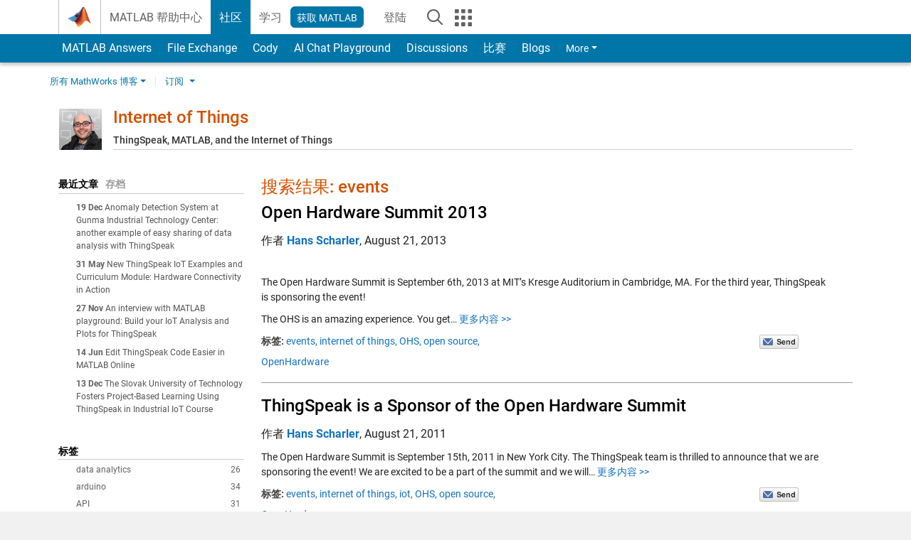

--- FILE ---
content_type: text/html; charset=UTF-8
request_url: https://blogs.mathworks.com/iot/tag/events/?s_tid=Blog_iot_Tag&from=cn
body_size: 27815
content:

<!DOCTYPE html><html lang="en"><head><meta http-equiv="x-ua-compatible" content="IE=edge" >
<!-- Start wp_head -->
<meta name='robots' content='max-image-preview:large' />

<!-- All in One SEO Pack 2.3.11.1 by Michael Torbert of Semper Fi Web Design[,] -->
<link rel="canonical" href="https://blogs.mathworks.com/iot/tag/events/" />
<!-- /all in one seo pack -->
<link rel="alternate" type="application/rss+xml" title="Internet of Things &raquo; events Tag Feed" href="https://blogs.mathworks.com/iot/tag/events/feed/" />
<script type="text/javascript">
window._wpemojiSettings = {"baseUrl":"https:\/\/s.w.org\/images\/core\/emoji\/14.0.0\/72x72\/","ext":".png","svgUrl":"https:\/\/s.w.org\/images\/core\/emoji\/14.0.0\/svg\/","svgExt":".svg","source":{"concatemoji":"https:\/\/blogs.mathworks.com\/iot\/wp-includes\/js\/wp-emoji-release.min.js?ver=6.1.1"}};
/*! This file is auto-generated */
!function(e,a,t){var n,r,o,i=a.createElement("canvas"),p=i.getContext&&i.getContext("2d");function s(e,t){var a=String.fromCharCode,e=(p.clearRect(0,0,i.width,i.height),p.fillText(a.apply(this,e),0,0),i.toDataURL());return p.clearRect(0,0,i.width,i.height),p.fillText(a.apply(this,t),0,0),e===i.toDataURL()}function c(e){var t=a.createElement("script");t.src=e,t.defer=t.type="text/javascript",a.getElementsByTagName("head")[0].appendChild(t)}for(o=Array("flag","emoji"),t.supports={everything:!0,everythingExceptFlag:!0},r=0;r<o.length;r++)t.supports[o[r]]=function(e){if(p&&p.fillText)switch(p.textBaseline="top",p.font="600 32px Arial",e){case"flag":return s([127987,65039,8205,9895,65039],[127987,65039,8203,9895,65039])?!1:!s([55356,56826,55356,56819],[55356,56826,8203,55356,56819])&&!s([55356,57332,56128,56423,56128,56418,56128,56421,56128,56430,56128,56423,56128,56447],[55356,57332,8203,56128,56423,8203,56128,56418,8203,56128,56421,8203,56128,56430,8203,56128,56423,8203,56128,56447]);case"emoji":return!s([129777,127995,8205,129778,127999],[129777,127995,8203,129778,127999])}return!1}(o[r]),t.supports.everything=t.supports.everything&&t.supports[o[r]],"flag"!==o[r]&&(t.supports.everythingExceptFlag=t.supports.everythingExceptFlag&&t.supports[o[r]]);t.supports.everythingExceptFlag=t.supports.everythingExceptFlag&&!t.supports.flag,t.DOMReady=!1,t.readyCallback=function(){t.DOMReady=!0},t.supports.everything||(n=function(){t.readyCallback()},a.addEventListener?(a.addEventListener("DOMContentLoaded",n,!1),e.addEventListener("load",n,!1)):(e.attachEvent("onload",n),a.attachEvent("onreadystatechange",function(){"complete"===a.readyState&&t.readyCallback()})),(e=t.source||{}).concatemoji?c(e.concatemoji):e.wpemoji&&e.twemoji&&(c(e.twemoji),c(e.wpemoji)))}(window,document,window._wpemojiSettings);
</script>
<style type="text/css">
img.wp-smiley,
img.emoji {
	display: inline !important;
	border: none !important;
	box-shadow: none !important;
	height: 1em !important;
	width: 1em !important;
	margin: 0 0.07em !important;
	vertical-align: -0.1em !important;
	background: none !important;
	padding: 0 !important;
}
</style>
	<link rel='stylesheet' id='wp-block-library-css' href='https://blogs.mathworks.com/iot/wp-includes/css/dist/block-library/style.min.css?ver=6.1.1' type='text/css' media='all' />
<link rel='stylesheet' id='classic-theme-styles-css' href='https://blogs.mathworks.com/iot/wp-includes/css/classic-themes.min.css?ver=1' type='text/css' media='all' />
<style id='global-styles-inline-css' type='text/css'>
body{--wp--preset--color--black: #000000;--wp--preset--color--cyan-bluish-gray: #abb8c3;--wp--preset--color--white: #ffffff;--wp--preset--color--pale-pink: #f78da7;--wp--preset--color--vivid-red: #cf2e2e;--wp--preset--color--luminous-vivid-orange: #ff6900;--wp--preset--color--luminous-vivid-amber: #fcb900;--wp--preset--color--light-green-cyan: #7bdcb5;--wp--preset--color--vivid-green-cyan: #00d084;--wp--preset--color--pale-cyan-blue: #8ed1fc;--wp--preset--color--vivid-cyan-blue: #0693e3;--wp--preset--color--vivid-purple: #9b51e0;--wp--preset--gradient--vivid-cyan-blue-to-vivid-purple: linear-gradient(135deg,rgba(6,147,227,1) 0%,rgb(155,81,224) 100%);--wp--preset--gradient--light-green-cyan-to-vivid-green-cyan: linear-gradient(135deg,rgb(122,220,180) 0%,rgb(0,208,130) 100%);--wp--preset--gradient--luminous-vivid-amber-to-luminous-vivid-orange: linear-gradient(135deg,rgba(252,185,0,1) 0%,rgba(255,105,0,1) 100%);--wp--preset--gradient--luminous-vivid-orange-to-vivid-red: linear-gradient(135deg,rgba(255,105,0,1) 0%,rgb(207,46,46) 100%);--wp--preset--gradient--very-light-gray-to-cyan-bluish-gray: linear-gradient(135deg,rgb(238,238,238) 0%,rgb(169,184,195) 100%);--wp--preset--gradient--cool-to-warm-spectrum: linear-gradient(135deg,rgb(74,234,220) 0%,rgb(151,120,209) 20%,rgb(207,42,186) 40%,rgb(238,44,130) 60%,rgb(251,105,98) 80%,rgb(254,248,76) 100%);--wp--preset--gradient--blush-light-purple: linear-gradient(135deg,rgb(255,206,236) 0%,rgb(152,150,240) 100%);--wp--preset--gradient--blush-bordeaux: linear-gradient(135deg,rgb(254,205,165) 0%,rgb(254,45,45) 50%,rgb(107,0,62) 100%);--wp--preset--gradient--luminous-dusk: linear-gradient(135deg,rgb(255,203,112) 0%,rgb(199,81,192) 50%,rgb(65,88,208) 100%);--wp--preset--gradient--pale-ocean: linear-gradient(135deg,rgb(255,245,203) 0%,rgb(182,227,212) 50%,rgb(51,167,181) 100%);--wp--preset--gradient--electric-grass: linear-gradient(135deg,rgb(202,248,128) 0%,rgb(113,206,126) 100%);--wp--preset--gradient--midnight: linear-gradient(135deg,rgb(2,3,129) 0%,rgb(40,116,252) 100%);--wp--preset--duotone--dark-grayscale: url('#wp-duotone-dark-grayscale');--wp--preset--duotone--grayscale: url('#wp-duotone-grayscale');--wp--preset--duotone--purple-yellow: url('#wp-duotone-purple-yellow');--wp--preset--duotone--blue-red: url('#wp-duotone-blue-red');--wp--preset--duotone--midnight: url('#wp-duotone-midnight');--wp--preset--duotone--magenta-yellow: url('#wp-duotone-magenta-yellow');--wp--preset--duotone--purple-green: url('#wp-duotone-purple-green');--wp--preset--duotone--blue-orange: url('#wp-duotone-blue-orange');--wp--preset--font-size--small: 13px;--wp--preset--font-size--medium: 20px;--wp--preset--font-size--large: 36px;--wp--preset--font-size--x-large: 42px;--wp--preset--spacing--20: 0.44rem;--wp--preset--spacing--30: 0.67rem;--wp--preset--spacing--40: 1rem;--wp--preset--spacing--50: 1.5rem;--wp--preset--spacing--60: 2.25rem;--wp--preset--spacing--70: 3.38rem;--wp--preset--spacing--80: 5.06rem;}:where(.is-layout-flex){gap: 0.5em;}body .is-layout-flow > .alignleft{float: left;margin-inline-start: 0;margin-inline-end: 2em;}body .is-layout-flow > .alignright{float: right;margin-inline-start: 2em;margin-inline-end: 0;}body .is-layout-flow > .aligncenter{margin-left: auto !important;margin-right: auto !important;}body .is-layout-constrained > .alignleft{float: left;margin-inline-start: 0;margin-inline-end: 2em;}body .is-layout-constrained > .alignright{float: right;margin-inline-start: 2em;margin-inline-end: 0;}body .is-layout-constrained > .aligncenter{margin-left: auto !important;margin-right: auto !important;}body .is-layout-constrained > :where(:not(.alignleft):not(.alignright):not(.alignfull)){max-width: var(--wp--style--global--content-size);margin-left: auto !important;margin-right: auto !important;}body .is-layout-constrained > .alignwide{max-width: var(--wp--style--global--wide-size);}body .is-layout-flex{display: flex;}body .is-layout-flex{flex-wrap: wrap;align-items: center;}body .is-layout-flex > *{margin: 0;}:where(.wp-block-columns.is-layout-flex){gap: 2em;}.has-black-color{color: var(--wp--preset--color--black) !important;}.has-cyan-bluish-gray-color{color: var(--wp--preset--color--cyan-bluish-gray) !important;}.has-white-color{color: var(--wp--preset--color--white) !important;}.has-pale-pink-color{color: var(--wp--preset--color--pale-pink) !important;}.has-vivid-red-color{color: var(--wp--preset--color--vivid-red) !important;}.has-luminous-vivid-orange-color{color: var(--wp--preset--color--luminous-vivid-orange) !important;}.has-luminous-vivid-amber-color{color: var(--wp--preset--color--luminous-vivid-amber) !important;}.has-light-green-cyan-color{color: var(--wp--preset--color--light-green-cyan) !important;}.has-vivid-green-cyan-color{color: var(--wp--preset--color--vivid-green-cyan) !important;}.has-pale-cyan-blue-color{color: var(--wp--preset--color--pale-cyan-blue) !important;}.has-vivid-cyan-blue-color{color: var(--wp--preset--color--vivid-cyan-blue) !important;}.has-vivid-purple-color{color: var(--wp--preset--color--vivid-purple) !important;}.has-black-background-color{background-color: var(--wp--preset--color--black) !important;}.has-cyan-bluish-gray-background-color{background-color: var(--wp--preset--color--cyan-bluish-gray) !important;}.has-white-background-color{background-color: var(--wp--preset--color--white) !important;}.has-pale-pink-background-color{background-color: var(--wp--preset--color--pale-pink) !important;}.has-vivid-red-background-color{background-color: var(--wp--preset--color--vivid-red) !important;}.has-luminous-vivid-orange-background-color{background-color: var(--wp--preset--color--luminous-vivid-orange) !important;}.has-luminous-vivid-amber-background-color{background-color: var(--wp--preset--color--luminous-vivid-amber) !important;}.has-light-green-cyan-background-color{background-color: var(--wp--preset--color--light-green-cyan) !important;}.has-vivid-green-cyan-background-color{background-color: var(--wp--preset--color--vivid-green-cyan) !important;}.has-pale-cyan-blue-background-color{background-color: var(--wp--preset--color--pale-cyan-blue) !important;}.has-vivid-cyan-blue-background-color{background-color: var(--wp--preset--color--vivid-cyan-blue) !important;}.has-vivid-purple-background-color{background-color: var(--wp--preset--color--vivid-purple) !important;}.has-black-border-color{border-color: var(--wp--preset--color--black) !important;}.has-cyan-bluish-gray-border-color{border-color: var(--wp--preset--color--cyan-bluish-gray) !important;}.has-white-border-color{border-color: var(--wp--preset--color--white) !important;}.has-pale-pink-border-color{border-color: var(--wp--preset--color--pale-pink) !important;}.has-vivid-red-border-color{border-color: var(--wp--preset--color--vivid-red) !important;}.has-luminous-vivid-orange-border-color{border-color: var(--wp--preset--color--luminous-vivid-orange) !important;}.has-luminous-vivid-amber-border-color{border-color: var(--wp--preset--color--luminous-vivid-amber) !important;}.has-light-green-cyan-border-color{border-color: var(--wp--preset--color--light-green-cyan) !important;}.has-vivid-green-cyan-border-color{border-color: var(--wp--preset--color--vivid-green-cyan) !important;}.has-pale-cyan-blue-border-color{border-color: var(--wp--preset--color--pale-cyan-blue) !important;}.has-vivid-cyan-blue-border-color{border-color: var(--wp--preset--color--vivid-cyan-blue) !important;}.has-vivid-purple-border-color{border-color: var(--wp--preset--color--vivid-purple) !important;}.has-vivid-cyan-blue-to-vivid-purple-gradient-background{background: var(--wp--preset--gradient--vivid-cyan-blue-to-vivid-purple) !important;}.has-light-green-cyan-to-vivid-green-cyan-gradient-background{background: var(--wp--preset--gradient--light-green-cyan-to-vivid-green-cyan) !important;}.has-luminous-vivid-amber-to-luminous-vivid-orange-gradient-background{background: var(--wp--preset--gradient--luminous-vivid-amber-to-luminous-vivid-orange) !important;}.has-luminous-vivid-orange-to-vivid-red-gradient-background{background: var(--wp--preset--gradient--luminous-vivid-orange-to-vivid-red) !important;}.has-very-light-gray-to-cyan-bluish-gray-gradient-background{background: var(--wp--preset--gradient--very-light-gray-to-cyan-bluish-gray) !important;}.has-cool-to-warm-spectrum-gradient-background{background: var(--wp--preset--gradient--cool-to-warm-spectrum) !important;}.has-blush-light-purple-gradient-background{background: var(--wp--preset--gradient--blush-light-purple) !important;}.has-blush-bordeaux-gradient-background{background: var(--wp--preset--gradient--blush-bordeaux) !important;}.has-luminous-dusk-gradient-background{background: var(--wp--preset--gradient--luminous-dusk) !important;}.has-pale-ocean-gradient-background{background: var(--wp--preset--gradient--pale-ocean) !important;}.has-electric-grass-gradient-background{background: var(--wp--preset--gradient--electric-grass) !important;}.has-midnight-gradient-background{background: var(--wp--preset--gradient--midnight) !important;}.has-small-font-size{font-size: var(--wp--preset--font-size--small) !important;}.has-medium-font-size{font-size: var(--wp--preset--font-size--medium) !important;}.has-large-font-size{font-size: var(--wp--preset--font-size--large) !important;}.has-x-large-font-size{font-size: var(--wp--preset--font-size--x-large) !important;}
.wp-block-navigation a:where(:not(.wp-element-button)){color: inherit;}
:where(.wp-block-columns.is-layout-flex){gap: 2em;}
.wp-block-pullquote{font-size: 1.5em;line-height: 1.6;}
</style>
<link rel="https://api.w.org/" href="https://blogs.mathworks.com/iot/wp-json/" /><link rel="alternate" type="application/json" href="https://blogs.mathworks.com/iot/wp-json/wp/v2/tags/118" /><link rel="EditURI" type="application/rsd+xml" title="RSD" href="https://blogs.mathworks.com/iot/xmlrpc.php?rsd" />
<link rel="wlwmanifest" type="application/wlwmanifest+xml" href="https://blogs.mathworks.com/iot/wp-includes/wlwmanifest.xml" />
<meta name="generator" content="WordPress 6.1.1" />
<!-- End wp_head -->
<meta http-equiv="x-ua-compatible" content="IE=edge" >  <title>events &raquo; Internet of Things - MATLAB & Simulink</title>
  <meta charset="UTF-8">
  <meta name="generator" content="WordPress 6.1.1" /> <!-- leave this for stats -->
<meta name="viewport" content="width=device-width, initial-scale=1.0">
<meta http-equiv="Content-Security-Policy" content="upgrade-insecure-requests">
<!-- BEGIN Adobe DTM -->
<script type="text/javascript" src="//assets.adobedtm.com/d0cc0600946eb3957f703b9fe43c3590597a8c2c/satelliteLib-e8d23c2e444abadc572df06537e2def59c01db09.js"></script>
<!-- END Adobe DTM -->
<link rel="alternate" type="application/rss+xml" title="RSS 2.0" href="https://blogs.mathworks.com/iot/feed/" />
<link rel="alternate" type="text/xml" title="RSS .92" href="https://blogs.mathworks.com/iot/feed/rss/" />
<link rel="alternate" type="application/atom+xml" title="Atom 0.3" href="https://blogs.mathworks.com/iot/feed/atom/" />

<link type="text/css" rel="stylesheet" href="/css/reset.css?v1.1" />
<link type="text/css" rel="stylesheet" href="https://blogs.mathworks.com/css/videos.css?v1.0" />

<link href="https://www.mathworks.com/includes_content/responsive/css/site7.css?201507" rel="stylesheet" type="text/css">
<link href="https://www.mathworks.com/includes_content/responsive/css/site7_lg.css" rel="stylesheet" media="screen and (min-width: 1200px)">
<link href="https://www.mathworks.com/includes_content/responsive/css/site7_md.css" rel="stylesheet" media="screen and (min-width: 992px) and (max-width: 1199px)">
<link href="https://www.mathworks.com/includes_content/responsive/css/site7_sm+xs.css" rel="stylesheet" media="screen and (max-width: 991px)">
<link href="https://www.mathworks.com/includes_content/responsive/css/site7_sm.css" rel="stylesheet" media="screen and (min-width: 768px) and (max-width: 991px)">
<link href="https://www.mathworks.com/includes_content/responsive/css/site7_xs.css" rel="stylesheet" media="screen and (max-width: 767px)">
<link href="https://www.mathworks.com/includes_content/responsive/css/site6_offcanvas.css" rel="stylesheet" type="text/css">
<link href="https://www.mathworks.com/includes_content/responsive/css/site6_print.css" rel="stylesheet" type="text/css" media="print">

<link rel="icon" href="https://www.mathworks.com/etc.clientlibs/mathworks/clientlibs/customer-ui/templates/common/resources/images/favicon.20250318171909968.ico" type="image/x-icon"/>

<script src="https://www.mathworks.com/etc.clientlibs/mathworks/clientlibs/customer-ui/components/webvitals.min.20250318171909968.js"></script>
<script src="https://www.mathworks.com/etc.clientlibs/mathworks/clientlibs/customer-ui/components/jquery.min.20250318171909968.js"></script>

<link rel="stylesheet" href="https://www.mathworks.com/etc.clientlibs/mathworks/clientlibs/customer-ui/components/bootstrap5.min.20250318171909968.css" type="text/css">
<link rel="stylesheet" href="https://www.mathworks.com/etc.clientlibs/mathworks/clientlibs/customer-ui/templates/common/bs5.min.20250318171909968.css" type="text/css">
<link rel="stylesheet" href="https://www.mathworks.com/etc.clientlibs/mathworks/clientlibs/customer-ui/templates/matlabcentral.min.20250318171909968.css" type="text/css">

<link href="https://www.mathworks.com/etc.clientlibs/mathworks/clientlibs/customer-ui/templates/common/resources/fonts/roboto/roboto-latin-italic-400.20250318171909968.woff2" rel="preload" as="font" type="font/woff2" crossorigin/>
<link href="https://www.mathworks.com/etc.clientlibs/mathworks/clientlibs/customer-ui/templates/common/resources/fonts/roboto/roboto-latin-italic-500.20250318171909968.woff2" rel="preload" as="font" type="font/woff2" crossorigin/>
<link href="https://www.mathworks.com/etc.clientlibs/mathworks/clientlibs/customer-ui/templates/common/resources/fonts/roboto/roboto-latin-italic-700.20250318171909968.woff2" rel="preload" as="font" type="font/woff2" crossorigin/>
<link href="https://www.mathworks.com/etc.clientlibs/mathworks/clientlibs/customer-ui/templates/common/resources/fonts/roboto/roboto-latin-normal-400.20250318171909968.woff2" rel="preload" as="font" type="font/woff2" crossorigin/>
<link href="https://www.mathworks.com/etc.clientlibs/mathworks/clientlibs/customer-ui/templates/common/resources/fonts/roboto/roboto-latin-normal-500.20250318171909968.woff2" rel="preload" as="font" type="font/woff2" crossorigin/>
<link href="https://www.mathworks.com/etc.clientlibs/mathworks/clientlibs/customer-ui/templates/common/resources/fonts/roboto/roboto-latin-normal-700.20250318171909968.woff2" rel="preload" as="font" type="font/woff2" crossorigin/>
<link href="https://www.mathworks.com/etc.clientlibs/mathworks/clientlibs/customer-ui/templates/common/resources/fonts/mathworks.20250318171909968.woff" rel="preload" as="font" type="font/woff" crossorigin/>

<link rel="stylesheet" type="text/css" media="print" href="https://blogs.mathworks.com/iot/wp-content/themes/mathworks_1.0/print.css" />
<link rel="apple-touch-icon" sizes="60×60" href="https://blogs.mathworks.com/wp-content/themes/mathworks_1.0/images/mobile_icon_60.png">
<link rel="apple-touch-icon" sizes="120×120" href="https://blogs.mathworks.com/wp-content/themes/mathworks_1.0/images/mobile_icon_120.png">
<link rel="apple-touch-icon" sizes="180×180" href="https://blogs.mathworks.com/wp-content/themes/mathworks_1.0/images/mobile_icon_180.png">
<link rel="icon" sizes="192×192" href="https://blogs.mathworks.com/wp-content/themes/mathworks_1.0/images/mobile_icon_192.png">
<link rel="icon" sizes="128×128" href="https://blogs.mathworks.com/wp-content/themes/mathworks_1.0/images/mobile_icon_128.png">
<script src="/js/jquery.cookie.js"></script>
<link type="text/css" rel="stylesheet" href="/wp-content/themes/mathworks_1.0/style.css?v2.2" />
<link type="text/css" rel="stylesheet" href="/wp-content/themes/mathworks_1.0/rtc.css?v1.0" />
<link href="https://use.typekit.net/xvy5baa.css" rel="stylesheet">
<!-- HTML5 shim and Respond.js IE8 support of HTML5 elements and media queries -->
<!--[if lt IE 9]>
  <script src="/js/html5shiv.js?v1.1"></script>
  <script src="/js/respond.min.js?v1.1"></script>
<![endif]-->

  <script type="text/x-mathjax-config">
      MathJax.Hub.Config({
          tex2jax: {
              inlineMath: [ ['$','$'], ["\\(","\\)"] ],
              displayMath: [ ['$$','$$'], ["\\[","\\]"] ],
      processEscapes: true
          }
      });
  </script>
  <script type="text/javascript" src="https://cdnjs.cloudflare.com/ajax/libs/mathjax/2.7.5/MathJax.js?config=TeX-AMS-MML_HTMLorMML"></script>
<script type="text/javascript" src="/wp-content/themes/mathworks_1.0/js/mathworks1.0_theme.js?v1.1"></script>
<script type="text/javascript" src="https://blogs.mathworks.com/js/videos.js?v1.0"></script>

<script src="https://matlab.mathworks.com/open/openwith.js"></script>

<script src = "https://www.mathworks.com/matlabcentral/jscript/profile_card_v1.4.js" data-app-name="blogs"></script>
<script src = "https://www.mathworks.com/includes_content/responsive/scripts/iframeResizer.min.js"></script>
<script src="https://www.mathworks.com/matlabcentral/discussions/component.v3.js"></script>
</head>
<body id="responsive_offcanvas" class="responsive_offcanvas_fixed templateservice -has_usernav -is_full_header" data-cid="mktg">
    <!-- MW Prow -->
    
  <a class="skip_link visually-hidden-focusable" href="#main">Skip to content</a>


  <header class="-has_matrix
           -has_mwa
           -has_store
           -has_topnav
           -has_subnav
           -has_slidingnav">
    <nav class="navbar navbar-expand-lg" aria-label="Main navigation">
      <div class="container-fluid container-lg">
        <div class="d-lg-flex flex-row align-items-center" id="header_content_container">
          <a href="https://www.mathworks.com/?s_tid=user_nav_logo" class="navbar-brand d-inline-flex">
            
            <img src="https://www.mathworks.com/etc.clientlibs/mathworks/clientlibs/customer-ui/templates/common/resources/images/mathworks-logo-membrane.20250318171909968.svg" class="mw_logo" alt="MathWorks" width="34" height="30"/>
          </a>

          <div class="sectionHead sectionhead containsResourceName resourceClass-sectionhead">


  <p class="d-inline-flex d-lg-none h1">
    <a href="https://blogs.mathworks.com/" class="add_cursor_pointer">Blogs</a>
  </p>
  




</div>


          <div class="d-flex d-lg-none" id="global_mobile_actuator_container_search">
            <button class="navbar-toggler btn collapsed" id="global_search_mobile_actuator" type="button" data-toggle="collapse" data-bs-toggle="collapse" data-target="#global_search_mobile" data-bs-target="#global_search_mobile" aria-controls="global_search_mobile" aria-expanded="false" aria-label="Toggle Search">
              <span class="icon-search"></span>
            </button>
          </div>
          <div class="navbar-collapse collapse" id="global_search_mobile">
            <div id="global_search_mobile_placeholder"></div>
            <div id="global_search_container">
              <div class="sectionHeadSearchBox sectionheadsearchbox containsResourceName resourceClass-sectionheadsearchbox">

  

  
    
    
<script src="https://www.mathworks.com/etc.clientlibs/mathworks/clientlibs/customer-ui/components/sectionheadsearchbox/bs5.min.20250318171909968.js"></script>



    
    
    <form name="search" id="site_search" class="site_search" action="https://www.mathworks.com/search.html" method="get">
      <div class="input-group">
        <label id="search-mathworks" class="visually-hidden" for="query">Search Blogs</label>
        <input type="hidden" name="c[]" id="site_search_collection" value="blogs"/>
        <input type="hidden" name="fq[]" value="subcollection:community/blogs">
        <input type="search" name="q" id="query" class="form-control conjoined_search" aria-autocomplete="list" autocomplete="off" role="combobox" aria-controls="search_suggestions" aria-haspopup="listbox" aria-expanded="true" aria-activedescendant placeholder="Search Blogs" data-site-domain="www" data-site-language="en" data-typeahead-proxy-url="https://services.mathworks.com/typeahead" data-typeahead-result-count="10" data-label-suggestions="Suggestions" data-label-see-all-results="See all results" aria-labelledby="search-mathworks" aria-owns="sectionHeadSearchDropdown"/>
        <button class="btn btn_color_blue btn-outline dropdown-toggle" type="button" data-toggle="dropdown" data-bs-toggle="dropdown" aria-expanded="false" id="site_search_selector">Blogs</button>
        <ul class="dropdown-menu dropdown-menu-end" id="sectionHeadSearchDropdown">
          
            <li><a class="dropdown-item" href="#" data-placeholder="Search Help Center" data-collection="support" data-action="https://www.mathworks.com/support/search.html" data-parameter="q">Help Center</a></li>
          
            <li style="display:none;"><a class="dropdown-item" href="#" data-placeholder="Search Blogs" data-collection="blogs" data-action="https://www.mathworks.com/search.html" data-parameter="q">Blogs</a></li>
          
          <li><a class="dropdown-item" href="#" data-placeholder="Search MathWorks.com" data-collection="entire_site" data-action="https://www.mathworks.com/search.html" data-parameter="q">MathWorks</a></li>
        </ul>
        <a href="#" id="searchbutton" class="btn btn_color_blue btn-outline" aria-label="Search"><span class="icon-search icon_24"></span></a>
      </div>
    </form>

    <script>
      $(document).ready(function() {
          $('#searchbutton').on('click', function(event) {
            event.preventDefault();
            $('#site_search').submit();
          });

          // Function to update the hidden input's value based on the label's text
          function updateHiddenInput() {
              var labelText = $('#search-mathworks').text().trim();
              if (labelText === 'Search Blogs') {
                  $('input[name="fq[]"]').val('subcollection:community/blogs');
              } else {
                  $('input[name="fq[]"]').val(''); // Set to empty if not "Search Blogs"
              }
          }

          // Assuming some mechanism to change the label content, use a mutation observer
          const targetNode = document.getElementById('search-mathworks');
          const config = { characterData: true, childList: true, subtree: true };

          const callback = function(mutationsList, observer) {
              for(const mutation of mutationsList) {
                  if (mutation.type === 'childList' || mutation.type === 'characterData') {
                      updateHiddenInput();
                  }
              }
          };

          const observer = new MutationObserver(callback);
          observer.observe(targetNode, config);
      });
    </script>
  

  

</div>

            </div>
          </div>


          <div class="d-flex d-lg-none" id="global_mobile_actuator_container_navigation">
            <button class="navbar-toggler collapsed btn" id="global_navigation_mobile_actuator" type="button" data-toggle="collapse" data-bs-toggle="collapse" data-target="#global_navigation" data-bs-target="#global_navigation" aria-controls="global_navigation" aria-expanded="false" aria-label="${alwaystranslate:'Toggle Main Navigation'}">
              <span class="icon-menu-full"></span>
            </button>
          </div>
          <div class="collapse navbar-collapse" id="global_navigation">
            
            <div class="topNavigation topnavigation containsResourceName resourceClass-topnavigation">



  <ul class="navbar-nav flex-grow-1 align-items-lg-center mb-0">
    
    
      <li class="nav-item dropdown" id="globalnav_item_helpcenter">
        
  
  
  

  

  <a href="https://www.mathworks.com/help/?s_tid=user_nav_help" class="nav-link ">

    

    
      
      MATLAB 帮助中心</a>

    
    
  

        
      </li>
    
      <li class="nav-item dropdown" id="globalnav_item_community">
        
  
  
  

  

  <a href="https://www.mathworks.com/matlabcentral/?s_tid=user_nav_community" class="nav-link active ">

    

    
      
      社区</a>

    
    
  

        
      </li>
    
      <li class="nav-item dropdown" id="globalnav_item_learning">
        
  
  
  

  

  <a href="https://matlabacademy.mathworks.com/?s_tid=user_nav_learning" class="nav-link ">

    

    
      
      学习</a>

    
    
  

        
      </li>
    

    
    <li class="nav-item  -alignment_lg_end" id="globalnav_item_matlab">
      
      

      
  
  
  

  

  <a href="https://login.mathworks.com/embedded-login/landing.html?cid=getmatlab&s_tid=gn_getml" style="display:none !important;" class="not-logged-in btn btn_color_blue d-block d-lg-inline-flex ">

    

    
      
      获取 MATLAB</a>

    
    
  

      
  
  
  

  

  <a href="https://login.mathworks.com/embedded-login/landing.html?cid=getmatlab&s_tid=gn_getml" style="display:none !important;" class="logged-in btn btn_color_blue d-block d-lg-inline-flex ">

    

    
      
      MATLAB</a>

    
    
  


    </li>

    
    
      <li class="nav-item dropdown -alignment_lg_end" id="globalnav_item_mwa">
        <a href="#" class="nav-link headernav_login mwa-nav_login" id="mwanav_item_login" style="display: none;" title="Sign In to Your MathWorks Account">
          登陆 <span class="sr-only visually-hidden">to Your MathWorks Account</span>
        </a>

        <a href="#" class="nav-link headernav_logout dropdown-toggle" id="mwanav_actuator" role="button" data-toggle="dropdown" data-bs-toggle="dropdown" aria-expanded="false" style="display: none;" title="Access your MathWorks Account">
          <span class="mwanav_avatar mwa_image_drop_down"></span>
          <span class="mobile_account_name visually_hidden_xxl visually_hidden_xl visually_hidden_lg hidden-md hidden-lg"></span>
        </a>
        <ul class="dropdown-menu dropdown-menu-lg-end" id="mwanav_dropdown_menu">
          <li id='mwanav_item_account'><a class='mwa-account dropdown-item'>我的帐户</a></li>
          <li id='mwanav_item_community'><a class='mwa-community-profile dropdown-item'>我的社区资料</a></li>
          <li id='mwanav_item_associate'><a class='mwa-link-license dropdown-item'>关联许可证</a></li>
          <li><hr class="dropdown-divider"/></li>
          <li id='mwanav_item_logout'><a class='mwa-logout dropdown-item'>登出</a></li>
        </ul>
      </li>
    

    

    

    <li class="nav-item d-block d-lg-none" id="globalnav_item_mobile_cta_support">
      
  
  
  

  

  <a href="https://www.mathworks.com/support/contact_us.html" id="mobile_cta_support" class="nav-link ">

    

    
      <span class="icon-phone"></span>
      Contact MathWorks Support</a>

    
    
  

    </li>

    <li class="nav-item d-block d-lg-none" id="globalnav_item_mobile_cta_corporate">
      
  
  
  

  

  <a href="https://www.mathworks.com/" id="mobile_cta_corporate" class="nav-link ">

    

    
      <span class="icon-membrane"></span>
      Visit mathworks.com</a>

    
    
  

    </li>

    <li class="nav-item dropdown d-none d-lg-block -alignment_lg_end" id="globalnav_item_search">
      <a href="#" class="nav-link dropdown-toggle" role="button" data-toggle="dropdown" data-bs-toggle="dropdown" aria-expanded="false" aria-label="${alwaystranslate:&quot;Search&quot;}"><span class="icon-search"></span></a>
      <div class="dropdown-menu">
        <div class="container-lg">
          <div class="row align-items-center">
            
            
              <div class="col">
                <div id="global_search_desktop_placeholder"></div>
              </div>
            
          </div>
        </div>
      </div>
    </li>

    <li class="nav-item d-none d-lg-block -alignment_lg_end" id="globalnav_item_matrix">
      <mw-matrix lang="en" tier="DOTCOM" env="prod" bsversion="bs5" class="nav-link" host="https://www.mathworks.com"></mw-matrix>
    </li>
  </ul>


  


</div>

          </div>
        </div>

        
      </div>
    </nav>
  </header>



  


  <div class="sticky-top" id="sticky_container">
    
    <div class="subnav" id="subnav">
      <div class="subnav_container">
        <div class="container-fluid container-lg">
          <div class="row">
            <div class="col-12">
              <div class="slidingNav slidingnav containsResourceName resourceClass-slidingnav">

<div id="sliding_nav" class="splide" data-item-per-page="8">
  <div class="splide__track">
    <ul class="splide__list">
      
        
          <li id="mlcsubnav_answers" class="splide__slide  mlcsubnav_answers">
            
  
  
  

  

  <a href="https://www.mathworks.com/matlabcentral/answers/index/?s_tid=gn_mlc_an">

    

    
      
      &nbsp;MATLAB Answers</a>

    
    
  

          </li>
        
        
      
        
          <li id="mlcsubnav_fx" class="splide__slide  mlcsubnav_fx">
            
  
  
  

  

  <a href="https://www.mathworks.com/matlabcentral/fileexchange/?s_tid=gn_mlc_fx_files">

    

    
      
      File Exchange</a>

    
    
  

          </li>
        
        
      
        
          <li id="mlcsubnav_cody" class="splide__slide  mlcsubnav_cody">
            
  
  
  

  

  <a href="https://www.mathworks.com/matlabcentral/cody/?s_tid=gn_mlc_cody">

    

    
      
      Cody</a>

    
    
  

          </li>
        
        
      
        
          <li id="mlcsubnav_playground" class="splide__slide  mlcsubnav_playground">
            
  
  
  

  

  <a href="https://www.mathworks.com/matlabcentral/playground?s_tid=gn_mlc_playground">

    

    
      
      AI Chat Playground</a>

    
    
  

          </li>
        
        
      
        
          <li id="mlcsubnav_discussions" class="splide__slide  mlcsubnav_discussions">
            
  
  
  

  

  <a href="https://www.mathworks.com/matlabcentral/discussions?s_tid=gn_mlc_disc">

    

    
      
      Discussions</a>

    
    
  

          </li>
        
        
      
        
          <li id="mlcsubnav_contests" class="splide__slide  mlcsubnav_contests">
            
  
  
  

  

  <a href="https://www.mathworks.com/matlabcentral/contests.html?s_tid=gn_mlc_contests">

    

    
      
      比赛</a>

    
    
  

          </li>
        
        
      
        
          <li id="mlcsubnav_blogs" class="splide__slide active mlcsubnav_blogs">
            
  
  
  

  

  <a href="https://blogs.mathworks.com/?s_tid=gn_mlc_blg">

    

    
      
      Blogs</a>

    
    
  

          </li>
        
        
      
        
        <li id="mlcsubnav_more" class="splide__slide dropdown mlcsubnav_more">
          <a href="#" class="dropdown-toggle" data-toggle="dropdown" data-bs-toggle="dropdown" role="button" aria-haspopup="true" aria-expanded="false">More<span class="caret"></span></a>
          <ul class="dropdown-menu">
            
              <li>
                
  
  
  

  

  <a href="https://www.mathworks.com/matlabcentral/content/communities.html?s_tid=gn_mlc_tbc_dl" class="dropdown-item ">

    

    
      
      社区</a>

    
    
  

                
              </li>
            
              <li>
                
  
  
  

  

  <a href="https://www.mathworks.com/matlabcentral/community/onramps/mlc_treasure_hunt?s_tid=gn_mlc_hunt" class="dropdown-item ">

    

    
      
      Treasure Hunt</a>

    
    
  

                
              </li>
            
              <li>






  <a href="https://www.mathworks.com/matlabcentral/profile/authors/search?s_tid=gn_mlc_people" class="dropdown-item ">

    

    
      
      用户</a>

    
    
  

                
              </li>
            
              <li>
                
  
  
  
  

  <a href="https://www.mathworks.com/matlabcentral/content/community-advisors.html?s_tid=gn_mlc_cab" class="dropdown-item ">

    

    
      
      Community Advisors Board</a>

    
    
  

                
              </li>
            
              <li>
                
  
  
  

  

  <a href="https://www.mathworks.com/matlabcentral/profile/badges/all?s_tid=gn_mlc_bdgs" class="dropdown-item ">

    

    
      
      徽章</a>

    
    
  

                
              </li>
            
              <li>
                
  
  
  

  

  <a href="https://www.mathworks.com/matlabcentral/content/about.html?s_tid=gn_mlc_about" class="dropdown-item ">

    

    
      
      关于社区</a>

    
    
  

                
              </li>
            
          </ul>
        </li>
      
    </ul>
  </div>
</div>
<div>
  <div class="cq-placeholder" data-emptytext="Sliding Navigation"></div>
</div>

    
<link rel="stylesheet" href="https://www.mathworks.com/etc.clientlibs/mathworks/clientlibs/customer-ui/components/splide.min.20250318171909968.css" type="text/css">
<link rel="stylesheet" href="https://www.mathworks.com/etc.clientlibs/mathworks/clientlibs/customer-ui/components/slidingnav.min.20250318171909968.css" type="text/css">
<script src="https://www.mathworks.com/etc.clientlibs/mathworks/clientlibs/customer-ui/components/splide.min.20250318171909968.js"></script>
<script src="https://www.mathworks.com/etc.clientlibs/mathworks/clientlibs/customer-ui/components/slidingnav.min.20250318171909968.js"></script>


</div>

            </div>
          </div>
        </div>
      </div>
    </div>
    




  </div>


<div class="cssjs containsResourceName section resourceClass-cssjs">    
<link rel="stylesheet" href="https://www.mathworks.com/etc.clientlibs/mathworks/clientlibs/customer-ui/templates/mathworks-aem.min.20250318171909968.css" type="text/css">
<link rel="stylesheet" href="https://www.mathworks.com/etc.clientlibs/mathworks/clientlibs/customer-ui/components/searchrefine.min.20250318171909968.css" type="text/css">
<link rel="stylesheet" href="https://www.mathworks.com/etc.clientlibs/mathworks/clientlibs/customer-ui/components/panel.min.20250318171909968.css" type="text/css">
<link rel="stylesheet" href="https://www.mathworks.com/etc.clientlibs/mathworks/clientlibs/customer-ui/components/card.min.20250318171909968.css" type="text/css">
<link rel="stylesheet" href="https://www.mathworks.com/etc.clientlibs/mathworks/clientlibs/customer-ui/templates/search.min.20250318171909968.css" type="text/css">
</div>

<div class="cssjs containsResourceName section resourceClass-cssjs">
<link rel="stylesheet" href="https://www.mathworks.com/etc.clientlibs/mathworks/clientlibs/customer-ui/components/showmoretoggle.min.20250318171909968.css" type="text/css">
<script src="https://www.mathworks.com/etc.clientlibs/mathworks/clientlibs/customer-ui/components/showmoretoggle.min.20250318171909968.js"></script>
</div>

<div class="cssjs containsResourceName section resourceClass-cssjs">
<link rel="stylesheet" href="https://www.mathworks.com/etc.clientlibs/mathworks/clientlibs/customer-ui/components/form.min.20250318171909968.css" type="text/css">
</div>

<div class="cssjs containsResourceName section resourceClass-cssjs">
<link rel="stylesheet" href="https://www.mathworks.com/etc.clientlibs/mathworks/clientlibs/customer-ui/components/accordion.min.20250318171909968.css" type="text/css">
<link rel="stylesheet" href="https://www.mathworks.com/etc.clientlibs/mathworks/clientlibs/customer-ui/components/alert.min.20250318171909968.css" type="text/css">
<link rel="stylesheet" href="https://www.mathworks.com/etc.clientlibs/mathworks/clientlibs/customer-ui/components/band.min.20250318171909968.css" type="text/css">
<link rel="stylesheet" href="https://www.mathworks.com/etc.clientlibs/mathworks/clientlibs/customer-ui/components/blockquote.min.20250318171909968.css" type="text/css">
<link rel="stylesheet" href="https://www.mathworks.com/etc.clientlibs/mathworks/clientlibs/customer-ui/components/image.min.20250318171909968.css" type="text/css">
<link rel="stylesheet" href="https://www.mathworks.com/etc.clientlibs/mathworks/clientlibs/customer-ui/components/inpagenav.min.20250318171909968.css" type="text/css">
<link rel="stylesheet" href="https://www.mathworks.com/etc.clientlibs/mathworks/clientlibs/customer-ui/components/table.min.20250318171909968.css" type="text/css">
<script src="https://www.mathworks.com/etc.clientlibs/mathworks/clientlibs/customer-ui/components/accordion.min.20250318171909968.js"></script>
<script src="https://www.mathworks.com/etc.clientlibs/mathworks/clientlibs/customer-ui/components/panel.min.20250318171909968.js"></script>
</div>

<link rel="stylesheet" href="https://www.mathworks.com/etc.clientlibs/mathworks/clientlibs/customer-ui/components/button.min.20250318171909968.css" type="text/css">
<link rel="stylesheet" href="https://www.mathworks.com/etc.clientlibs/mathworks/clientlibs/customer-ui/components/downsize.min.20250318171909968.css" type="text/css">
<link rel="stylesheet" href="https://www.mathworks.com/etc.clientlibs/mathworks/clientlibs/customer-ui/components/upsize.min.20250318171909968.css" type="text/css">
<link rel="stylesheet" href="https://www.mathworks.com/etc.clientlibs/mathworks/clientlibs/customer-ui/components/tags.min.20250318171909968.css" type="text/css">
<link rel="stylesheet" href="https://www.mathworks.com/etc.clientlibs/mathworks/clientlibs/customer-ui/templates/common/bs5-footer.min.20250318171909968.css" type="text/css">

<script src="https://www.mathworks.com/etc.clientlibs/mathworks/clientlibs/customer-ui/templates/akamai.min.20250318171909968.js"></script>
<script src="https://www.mathworks.com/etc.clientlibs/mathworks/clientlibs/customer-ui/components/substitutepricing.min.20250318171909968.js"></script>
<script src="https://www.mathworks.com/etc.clientlibs/mathworks/clientlibs/customer-ui/components/bootstrap5.min.20250318171909968.js"></script>
<script src="https://www.mathworks.com/etc.clientlibs/mathworks/clientlibs/customer-ui/components/signinanalytics.min.20250318171909968.js"></script>
<script src="https://www.mathworks.com/etc.clientlibs/mathworks/clientlibs/customer-ui/components/spotlight.min.20250318171909968.js"></script>
<script src="https://www.mathworks.com/etc.clientlibs/mathworks/clientlibs/customer-ui/templates/common/bs5.min.20250318171909968.js"></script>

<script src="https://www.mathworks.com/etc.clientlibs/mathworks/clientlibs/customer-ui/components/corporatenav.min.20250318171909968.js"></script>


<link rel="stylesheet" href="https://www.mathworks.com/etc.clientlibs/mathworks/clientlibs/customer-ui/components/matrixmenu.min.20250318171909968.css" type="text/css">
<script src="https://www.mathworks.com/etc.clientlibs/mathworks/clientlibs/customer-ui/components/matrixmenu.min.20250318171909968.js"></script>
<script>
  $('.matrix_affordance_container_mobile button').on('click', function() { $('#matrix_collapse').collapse('toggle') })
</script>


<link rel="stylesheet" href="https://www.mathworks.com/etc.clientlibs/mathworks/clientlibs/customer-ui/components/typeahead.min.20250318171909968.css" type="text/css">
<script src = "https://www.mathworks.com/matlabcentral/jscript/community-typeahead-v3.js" defer></script>
<script type="text/javascript">
  $( document ).ready(function() {
    const possibleSelectors = ['#query'];
    possibleSelectors.forEach(selector => {
      const inputElement = document.querySelector(selector);
      if (inputElement) {
        const customElement = document.createElement('community-typeahead');
        customElement.setAttribute('input-selector', selector);
        customElement.setAttribute('quick-links', '[]');
        customElement.setAttribute('app', 'blogs');
        customElement.setAttribute('env', 'prod');
        customElement.setAttribute('site-language', 'en');
        customElement.setAttribute('blank-state', 'true');
        document.body.appendChild(customElement);
      }
    });
  });
</script>	<div class="horizontal_nav" translate="no">
		<div class="horizontal_nav_container">
			<div class="offcanvas_actuator offcanvas_actuator_fixed" data-toggle="offcanvas" data-target="#sidebar" id="nav_toggle">
				<button type="button" class="btn">
					<span class="visually-hidden">Toggle navigation</span>
					<span class="icon-menu"/></span>
				</button>
				<span class="offcanvas_actuator_label" id="translation_icon-menu"/></span>
				<span class="offcanvas_actuator_close"/></span>
			</div>
			<div class="offcanvas_horizontal_nav">
				<div class="container">
					<div class="row">
						<div class="col-md-8 col-lg-9 d-none d-lg-block">
							<nav class="navbar navbar-expand-lg" aria-label="Local Navigation">
								<div class="collapse navbar-collapse" id="local_navigation">
	                <div class="localNavigation localnav containsResourceName resourceClass-localnav">
										<ul class="navbar-nav" id="localnav_navbar">
													<li class="all-blogs nav-item dropdown">
			<a class="nav-link dropdown-toggle" href="" data-toggle="dropdown" data-bs-toggle="dropdown" role="button" aria-expanded="false">所有 MathWorks 博客</a>
			<ul class="dropdown-menu blogger_list">
			<li class="mw_blogs_9"><div><a class="all-blog-title" href="https://blogs.mathworks.com/cleve/?from=cn"><img src="/wp-content/themes/mathworks_1.0/images/9.jpg"/ alt="Cleve’s Corner: Cleve Moler on Mathematics and Computing">Cleve’s Corner: Cleve Moler on Mathematics and Computing</a></div><p class="all-blog-post"><a href="https://blogs.mathworks.com/cleve/2026/01/12/svd-measures-partisanship-in-the-u-s-senate/?from=cn" rel="bookmark">SVD Measures Partisanship  in the U. S. Senate</a></p></li><li class="mw_blogs_26"><div><a class="all-blog-title" href="https://blogs.mathworks.com/matlab/?from=cn"><img src="/wp-content/themes/mathworks_1.0/images/26.jpg"/ alt="The MATLAB Blog">The MATLAB Blog</a></div><p class="all-blog-post"><a href="https://blogs.mathworks.com/matlab/2026/01/12/mathworks-user-experience-group-a-long-history-of-focusing-on-customers/?from=cn" rel="bookmark">How User Research Shaped MathWorks’ New AI Quick Answers Feature</a></p></li><li class="mw_blogs_6"><div><a class="all-blog-title" href="https://blogs.mathworks.com/simulink/?from=cn"><img src="/wp-content/themes/mathworks_1.0/images/6.jpg"/ alt="Guy on Simulink">Guy on Simulink</a></div><p class="all-blog-post"><a href="https://blogs.mathworks.com/simulink/2025/12/29/understanding-the-c-c-code-generated-from-a-simulink-model/?from=cn" rel="bookmark">Understanding the C/C++ Code Generated from a Simulink model</a></p></li><li class="mw_blogs_4"><div><a class="all-blog-title" href="https://blogs.mathworks.com/community/?from=cn"><img src="/wp-content/themes/mathworks_1.0/images/4.jpg"/ alt="MATLAB Community">MATLAB Community</a></div><p class="all-blog-post"><a href="https://blogs.mathworks.com/community/2026/01/15/duncan-carlsmiths-physics-experiments/?from=cn" rel="bookmark">Duncan Carlsmith&#8217;s Physics Experiments</a></p></li><li class="mw_blogs_17"><div><a class="all-blog-title" href="https://blogs.mathworks.com/deep-learning/?from=cn"><img src="/wp-content/themes/mathworks_1.0/images/17.jpg"/ alt="Artificial Intelligence">Artificial Intelligence</a></div><p class="all-blog-post"><a href="https://blogs.mathworks.com/deep-learning/2026/01/13/reinforcement-learning-on-hardware-explained-by-brian-douglas/?from=cn" rel="bookmark">Reinforcement Learning on Hardware, explained by Brian Douglas</a></p></li><li class="mw_blogs_12"><div><a class="all-blog-title" href="https://blogs.mathworks.com/developer/?from=cn"><img src="/wp-content/themes/mathworks_1.0/images/12.jpg"/ alt="Developer Zone">Developer Zone</a></div><p class="all-blog-post"><a href="https://blogs.mathworks.com/developer/2025/09/29/tldr-too-long-didnt-run-part-4-incremental-testing-in-ci/?from=cn" rel="bookmark">TL;DR: Too Long; Didn’t Run: Part 4 – Incremental Testing in CI</a></p></li><li class="mw_blogs_2"><div><a class="all-blog-title" href="https://blogs.mathworks.com/videos/?from=cn"><img src="/wp-content/themes/mathworks_1.0/images/2.jpg"/ alt="Stuart’s MATLAB Videos">Stuart’s MATLAB Videos</a></div><p class="all-blog-post"><a href="https://blogs.mathworks.com/videos/2025/12/18/monitoring-continuously-running-matlab-scripts-with-power-automate/?from=cn" rel="bookmark">Monitoring Continuously Running MATLAB Scripts with Power Automate</a></p></li><li class="mw_blogs_14"><div><a class="all-blog-title" href="https://blogs.mathworks.com/headlines/?from=cn"><img src="/wp-content/themes/mathworks_1.0/images/14.jpg"/ alt="Behind the Headlines">Behind the Headlines</a></div><p class="all-blog-post"><a href="https://blogs.mathworks.com/headlines/2025/10/30/understanding-pig-emotions-to-improve-animal-welfare/?from=cn" rel="bookmark">Understanding pig emotions to improve animal welfare</a></p></li><li class="mw_blogs_3"><div><a class="all-blog-title" href="https://blogs.mathworks.com/pick/?from=cn"><img src="/wp-content/themes/mathworks_1.0/images/3.jpg"/ alt="Pick of the Week">Pick of the Week</a></div><p class="all-blog-post"><a href="https://blogs.mathworks.com/pick/2026/01/16/our-first-ai-generated-pick-double-pendulum-chaos-explorer/?from=cn" rel="bookmark">Our first AI generated pick: Double Pendulum Chaos Explorer</a></p></li><li class="mw_blogs_15"><div><a class="all-blog-title" href="https://blogs.mathworks.com/iot/?from=cn"><img src="/wp-content/themes/mathworks_1.0/images/15.jpg"/ alt="Internet of Things">Internet of Things</a></div><p class="all-blog-post"><a href="https://blogs.mathworks.com/iot/2024/12/19/anomaly-detection-system-at-gunma-industrial-technology-center-another-example-of-easy-sharing-of-your-data-and-insights-with-thingspeak/?from=cn" rel="bookmark">Anomaly Detection System at Gunma Industrial Technology Center: another example of easy sharing of data analysis with ThingSpeak</a></p></li><li class="mw_blogs_16"><div><a class="all-blog-title" href="https://blogs.mathworks.com/student-lounge/?from=cn"><img src="/wp-content/themes/mathworks_1.0/images/16.jpg"/ alt="Student Lounge">Student Lounge</a></div><p class="all-blog-post"><a href="https://blogs.mathworks.com/student-lounge/2026/01/05/from-inspiration-to-grand-prize-how-matlab-helps-you-stand-out-in-electronic-design-competitions/?from=cn" rel="bookmark">From Inspiration to Grand Prize: How MATLAB Helps You Stand Out in Electronic Design Competitions</a></p></li><li class="mw_blogs_19"><div><a class="all-blog-title" href="https://blogs.mathworks.com/japan-community/?from=cn"><img src="/wp-content/themes/mathworks_1.0/images/19.jpg"/ alt="MATLAB ユーザーコミュニティー">MATLAB ユーザーコミュニティー</a></div><p class="all-blog-post"><a href="https://blogs.mathworks.com/japan-community/2026/01/16/accelerate_simulating_simscape/?from=cn" rel="bookmark">Simscapeでコンバータやインバータのシミュレーションを高速化する方法</a></p></li><li class="mw_blogs_23"><div><a class="all-blog-title" href="https://blogs.mathworks.com/startups/?from=cn"><img src="/wp-content/themes/mathworks_1.0/images/23.jpg"/ alt="Startups, Accelerators, &amp; Entrepreneurs">Startups, Accelerators, &amp; Entrepreneurs</a></div><p class="all-blog-post"><a href="https://blogs.mathworks.com/startups/2026/01/08/startup-spotlight-weg-weiser-gmbh-aims-to-streamline-electric-motor-testing/?from=cn" rel="bookmark">Startup Spotlight: weg//weiser GmbH Aims to Streamline Electric Motor Testing</a></p></li><li class="mw_blogs_29"><div><a class="all-blog-title" href="https://blogs.mathworks.com/autonomous-systems/?from=cn"><img src="/wp-content/themes/mathworks_1.0/images/29.jpg"/ alt="Autonomous Systems">Autonomous Systems</a></div><p class="all-blog-post"><a href="https://blogs.mathworks.com/autonomous-systems/2026/01/15/modeling-starts-with-the-question-on-model-fidelity-abstraction-and-engineering-judgement/?from=cn" rel="bookmark">Modeling Starts With the Question &#8211; On model fidelity, abstraction, and engineering judgement</a></p></li><li class="mw_blogs_30"><div><a class="all-blog-title" href="https://blogs.mathworks.com/finance/?from=cn"><img src="/wp-content/themes/mathworks_1.0/images/30.jpg"/ alt="Quantitative Finance">Quantitative Finance</a></div><p class="all-blog-post"><a href="https://blogs.mathworks.com/finance/2025/12/09/credit-and-market-risk-management-from-risk-modeling-to-regulatory-compliance/?from=cn" rel="bookmark">Credit and Market Risk Management: From Risk Modeling to Regulatory Compliance</a></p></li><li class="mw_blogs_34"><div><a class="all-blog-title" href="https://blogs.mathworks.com/graphics-and-apps/?from=cn"><img src="/wp-content/themes/mathworks_1.0/images/34.jpg"/ alt="MATLAB Graphics and App Building">MATLAB Graphics and App Building</a></div><p class="all-blog-post"><a href="https://blogs.mathworks.com/graphics-and-apps/2026/01/14/introducing-new-interactions-system-in-matlab-r2025a/?from=cn" rel="bookmark">Introducing New Interactions System in MATLAB R2025a</a></p></li><li class="mw_blogs_38"><div><a class="all-blog-title" href="https://blogs.mathworks.com/semiconductors/?from=cn"><img src="/wp-content/themes/mathworks_1.0/images/38.jpg"/ alt="Semiconductor Design and Verification">Semiconductor Design and Verification</a></div><p class="all-blog-post"><a href="https://blogs.mathworks.com/semiconductors/2025/11/18/ai-based-receivers-transforming-the-physical-layer-for-6g/?from=cn" rel="bookmark">AI-Based Receivers: Transforming the Physical Layer for 6G</a></p></li><li class="mw_blogs_39"><div><a class="all-blog-title" href="https://blogs.mathworks.com/digitaleng/?from=cn"><img src="/wp-content/themes/mathworks_1.0/images/39.jpg"/ alt="Digital Engineering De-coded">Digital Engineering De-coded</a></div><p class="all-blog-post"><a href="https://blogs.mathworks.com/digitaleng/2026/01/14/digital-engineering-de-coded-illuminating-the-future-of-engineering/?from=cn" rel="bookmark">Digital Engineering De-coded: Illuminating the Future of Engineering</a></p></li>			</ul>
		</li>
			    <li class="nav-item dropdown">
      <style>
        .follow-site, .unfollow-site {
            color: #333 !important;
            padding: 5px 10px 5px !important;
            margin-left: 10px !important;
            font-size: 14px !important;
          }
        .follow-site span, .unfollow-site span{
            margin-right: 3px !important;
          }
      </style>
		<a class="nav-link dropdown-toggle" href="" data-toggle="dropdown" data-bs-toggle="dropdown" role="button" aria-expanded="false">订阅<span class="caret"></span></a>
		<ul class="dropdown-menu">
            <li><a href="https://www.mathworks.com/login?uri=https://blogs.mathworks.com/iot/tag/events/?s_tid=Blog_iot_Tag&from=cn" class="dropdown-item follow_site"><span class="icon-add icon_16"></span>  关注</a></li>
    			
				<li><a class="dropdown-item" target="_blank" href="https://blogs.mathworks.com/iot/feed/ " ><span class="icon-rss icon_16"></span>  文章（订阅源）</a></li>
			</ul>
		</li>

        										</ul>
									</div>
								</div>
							</nav>
						</div>
					</div>
				</div>
			</div>
		</div>
	</div>
<!-- Conjoined Header: End -->
<div class="row-offcanvas row-offcanvas-left">

    <div class="sidebar-offcanvas" id="sidebar" role="navigation">
        <nav class="offcanvas_nav" role="navigation">
			<div class="left-panel">
				 <nav>
					<div id="mw_recentspost-2" class="widget widget_mw_recentspost"><p class="sidebar_title"></p>	<script type="text/javascript" src="/wp-content/plugins/mw_blogs_recentposts_plugin/js/tab.js?v1.1"></script>
<ul class="nav nav-tabs" id="myTab">
  <li>
    <h3>
      <a data-target="#recentposttab" data-toggle="tab" class=" recentpost-tab">最近文章</a>
    </h3>
  </li>
  <li>
    <h3>
      <a data-target="#archivetab" data-toggle="tab" class="inactivetab tab-archive">存档      </a>
    </h3>
  </li>
</ul>
<div class="tab-content sidebar_list">
  <ul id="recentposttab" class="tab-pane active list-unstyled">
          <li ><strong>19 Dec</strong>&nbsp;<a href="https://blogs.mathworks.com/iot/2024/12/19/anomaly-detection-system-at-gunma-industrial-technology-center-another-example-of-easy-sharing-of-your-data-and-insights-with-thingspeak/" title="Look Anomaly Detection System at Gunma Industrial Technology Center: another example of easy sharing of data analysis with ThingSpeak" >Anomaly Detection System at Gunma Industrial Technology Center: another example of easy sharing of data analysis with ThingSpeak</a></li>         <li ><strong>31 May</strong>&nbsp;<a href="https://blogs.mathworks.com/iot/2024/05/31/new-thingspeak-iot-examples-and-curriculum-module-hardware-connectivity-in-action/" title="Look New ThingSpeak IoT Examples and Curriculum Module: Hardware Connectivity in Action" >New ThingSpeak IoT Examples and Curriculum Module: Hardware Connectivity in Action</a></li>         <li ><strong>27 Nov</strong>&nbsp;<a href="https://blogs.mathworks.com/iot/2023/11/27/an-interview-with-matlab-playground-build-your-iot-analysis-and-plots-for-thingspeak/" title="Look An interview with MATLAB playground: Build your IoT Analysis and Plots for ThingSpeak" >An interview with MATLAB playground: Build your IoT Analysis and Plots for ThingSpeak</a></li>         <li ><strong>14 Jun</strong>&nbsp;<a href="https://blogs.mathworks.com/iot/2023/06/14/edit-thingspeak-code-easier-in-matlab-online/" title="Look Edit ThingSpeak Code Easier in MATLAB Online" >Edit ThingSpeak Code Easier in MATLAB Online</a></li>         <li ><strong>13 Dec</strong>&nbsp;<a href="https://blogs.mathworks.com/iot/2022/12/13/the-slovak-university-of-technology-fosters-project-based-learning-using-thingspeak-in-industrial-iot-course/" title="Look The Slovak University of Technology Fosters Project-Based Learning Using ThingSpeak in Industrial IoT Course" >The Slovak University of Technology Fosters Project-Based Learning Using ThingSpeak in Industrial IoT Course</a></li>   </ul>
<div class="tab-pane sidebar_list " id="archivetab">
	<div class="search_refine_v3">
	  <div id="facets_area">
			<div class="sidebar_list search_refine">
				<ul class="years list-unstyled">
						<li><a href='https://blogs.mathworks.com/iot/2024/'>2024</a></li>
	<li><a href='https://blogs.mathworks.com/iot/2023/'>2023</a></li>
	<li><a href='https://blogs.mathworks.com/iot/2022/'>2022</a></li>
	<li><a href='https://blogs.mathworks.com/iot/2021/'>2021</a></li>
	<li><a href='https://blogs.mathworks.com/iot/2020/'>2020</a></li>
	<li><a href='https://blogs.mathworks.com/iot/2019/'>2019</a></li>
	<li><a href='https://blogs.mathworks.com/iot/2018/'>2018</a></li>
	<li><a href='https://blogs.mathworks.com/iot/2017/'>2017</a></li>
	<li><a href='https://blogs.mathworks.com/iot/2016/'>2016</a></li>
	<li><a href='https://blogs.mathworks.com/iot/2015/'>2015</a></li>
	<li><a href='https://blogs.mathworks.com/iot/2014/'>2014</a></li>
	<li><a href='https://blogs.mathworks.com/iot/2013/'>2013</a></li>
	<li><a href='https://blogs.mathworks.com/iot/2012/'>2012</a></li>
	<li><a href='https://blogs.mathworks.com/iot/2011/'>2011</a></li>
				</ul><!-- ul.years -->
			</div>
		</div>
	</div>
</div>
<script>$("ul.years > li > a ").each(function() {
   var _href = $(this).attr("href");
   $(this).attr("href", _href + '?s_tid=Blog_iot_Archive');
});
$("ul.years > li > a ").each(function() {
   if($(this).text() == '0'){
	   $(this).css('font-weight', 'bold');
   }
});
</script></div>
  </div><div id="mw_archive-2" class="widget widget_mw_archive"><p class="sidebar_title"></p>	   </div><div id="mw_blogs_tags-2" class="widget widget_mw_blogs_tags"><p class="sidebar_title"></p>	<div class="search_refine_v3">
  <div id="facets_area">
    <div class="sidebar_list search_refine">
      <h3>标签</h3>
        <ul id="tagli" class="tagli list-unstyled">
                    <li class="refinable taglist">
              <a href="https://blogs.mathworks.com/iot/tag/data-analytics/?s_tid=Blog_iot_Tag"><span class="refine_category_count">26</span>data analytics</a>
            </li>
                    <li class="refinable taglist">
              <a href="https://blogs.mathworks.com/iot/tag/arduino/?s_tid=Blog_iot_Tag"><span class="refine_category_count">34</span>arduino</a>
            </li>
                    <li class="refinable taglist">
              <a href="https://blogs.mathworks.com/iot/tag/api/?s_tid=Blog_iot_Tag"><span class="refine_category_count">31</span>API</a>
            </li>
                    <li class="refinable taglist">
              <a href="https://blogs.mathworks.com/iot/tag/matlab/?s_tid=Blog_iot_Tag"><span class="refine_category_count">40</span>MATLAB</a>
            </li>
                    <li class="refinable taglist">
              <a href="https://blogs.mathworks.com/iot/tag/open-data/?s_tid=Blog_iot_Tag"><span class="refine_category_count">22</span>Open Data</a>
            </li>
                    <li class="refinable taglist">
              <a href="https://blogs.mathworks.com/iot/tag/net/?s_tid=Blog_iot_Tag"><span class="refine_category_count">2</span>.net</a>
            </li>
                    <li class="refinable taglist">
              <a href="https://blogs.mathworks.com/iot/tag/1-wire/?s_tid=Blog_iot_Tag"><span class="refine_category_count">1</span>1-wire</a>
            </li>
                    <li class="refinable taglist">
              <a href="https://blogs.mathworks.com/iot/tag/adafruit/?s_tid=Blog_iot_Tag"><span class="refine_category_count">5</span>adafruit</a>
            </li>
                    <li class="refinable taglist">
              <a href="https://blogs.mathworks.com/iot/tag/air-quality/?s_tid=Blog_iot_Tag"><span class="refine_category_count">2</span>Air Quality</a>
            </li>
                    <li class="refinable taglist">
              <a href="https://blogs.mathworks.com/iot/tag/alerts/?s_tid=Blog_iot_Tag"><span class="refine_category_count">2</span>Alerts</a>
            </li>
                    <li class="refinable taglist">
              <a href="https://blogs.mathworks.com/iot/tag/android/?s_tid=Blog_iot_Tag"><span class="refine_category_count">3</span>Android</a>
            </li>
                    <li class="refinable taglist">
              <a href="https://blogs.mathworks.com/iot/tag/append/?s_tid=Blog_iot_Tag"><span class="refine_category_count">1</span>append</a>
            </li>
                    <li class="refinable taglist">
              <a href="https://blogs.mathworks.com/iot/tag/apple/?s_tid=Blog_iot_Tag"><span class="refine_category_count">1</span>Apple</a>
            </li>
                    <li class="refinable taglist">
              <a href="https://blogs.mathworks.com/iot/tag/applications/?s_tid=Blog_iot_Tag"><span class="refine_category_count">2</span>applications</a>
            </li>
                    <li class="refinable taglist">
              <a href="https://blogs.mathworks.com/iot/tag/apps/?s_tid=Blog_iot_Tag"><span class="refine_category_count">2</span>apps</a>
            </li>
                    <li class="refinable taglist">
              <a href="https://blogs.mathworks.com/iot/tag/aqi/?s_tid=Blog_iot_Tag"><span class="refine_category_count">1</span>AQI</a>
            </li>
                    <li class="refinable taglist">
              <a href="https://blogs.mathworks.com/iot/tag/arduino-ethernet/?s_tid=Blog_iot_Tag"><span class="refine_category_count">2</span>arduino ethernet</a>
            </li>
                    <li class="refinable taglist">
              <a href="https://blogs.mathworks.com/iot/tag/asee/?s_tid=Blog_iot_Tag"><span class="refine_category_count">2</span>ASEE</a>
            </li>
                    <li class="refinable taglist">
              <a href="https://blogs.mathworks.com/iot/tag/baggage/?s_tid=Blog_iot_Tag"><span class="refine_category_count">1</span>baggage</a>
            </li>
                    <li class="refinable taglist">
              <a href="https://blogs.mathworks.com/iot/tag/bbq/?s_tid=Blog_iot_Tag"><span class="refine_category_count">1</span>BBQ</a>
            </li>
                    <li class="refinable taglist">
              <a href="https://blogs.mathworks.com/iot/tag/blynk/?s_tid=Blog_iot_Tag"><span class="refine_category_count">1</span>Blynk</a>
            </li>
                    <li class="refinable taglist">
              <a href="https://blogs.mathworks.com/iot/tag/bomb-cyclone/?s_tid=Blog_iot_Tag"><span class="refine_category_count">1</span>Bomb Cyclone</a>
            </li>
                    <li class="refinable taglist">
              <a href="https://blogs.mathworks.com/iot/tag/brazil/?s_tid=Blog_iot_Tag"><span class="refine_category_count">1</span>Brazil</a>
            </li>
                    <li class="refinable taglist">
              <a href="https://blogs.mathworks.com/iot/tag/brickpi/?s_tid=Blog_iot_Tag"><span class="refine_category_count">1</span>BrickPi</a>
            </li>
                    <li class="refinable taglist">
              <a href="https://blogs.mathworks.com/iot/tag/charts/?s_tid=Blog_iot_Tag"><span class="refine_category_count">16</span>charts</a>
            </li>
                    <li class="refinable taglist">
              <a href="https://blogs.mathworks.com/iot/tag/cheerlights/?s_tid=Blog_iot_Tag"><span class="refine_category_count">7</span>CheerLights</a>
            </li>
                    <li class="refinable taglist">
              <a href="https://blogs.mathworks.com/iot/tag/chipkit/?s_tid=Blog_iot_Tag"><span class="refine_category_count">1</span>chipKit</a>
            </li>
                    <li class="refinable taglist">
              <a href="https://blogs.mathworks.com/iot/tag/christmas/?s_tid=Blog_iot_Tag"><span class="refine_category_count">1</span>Christmas</a>
            </li>
                    <li class="refinable taglist">
              <a href="https://blogs.mathworks.com/iot/tag/client/?s_tid=Blog_iot_Tag"><span class="refine_category_count">1</span>client</a>
            </li>
                    <li class="refinable taglist">
              <a href="https://blogs.mathworks.com/iot/tag/co2/?s_tid=Blog_iot_Tag"><span class="refine_category_count">1</span>CO2</a>
            </li>
                    <li class="refinable taglist">
              <a href="https://blogs.mathworks.com/iot/tag/colors/?s_tid=Blog_iot_Tag"><span class="refine_category_count">1</span>colors</a>
            </li>
                    <li class="refinable taglist">
              <a href="https://blogs.mathworks.com/iot/tag/colours/?s_tid=Blog_iot_Tag"><span class="refine_category_count">1</span>colours</a>
            </li>
                    <li class="refinable taglist">
              <a href="https://blogs.mathworks.com/iot/tag/community/?s_tid=Blog_iot_Tag"><span class="refine_category_count">2</span>community</a>
            </li>
                    <li class="refinable taglist">
              <a href="https://blogs.mathworks.com/iot/tag/computer-vision/?s_tid=Blog_iot_Tag"><span class="refine_category_count">1</span>Computer Vision</a>
            </li>
                    <li class="refinable taglist">
              <a href="https://blogs.mathworks.com/iot/tag/conference/?s_tid=Blog_iot_Tag"><span class="refine_category_count">4</span>conference</a>
            </li>
                    <li class="refinable taglist">
              <a href="https://blogs.mathworks.com/iot/tag/connectport/?s_tid=Blog_iot_Tag"><span class="refine_category_count">1</span>ConnectPort</a>
            </li>
                    <li class="refinable taglist">
              <a href="https://blogs.mathworks.com/iot/tag/conservation/?s_tid=Blog_iot_Tag"><span class="refine_category_count">1</span>conservation</a>
            </li>
                    <li class="refinable taglist">
              <a href="https://blogs.mathworks.com/iot/tag/contest/?s_tid=Blog_iot_Tag"><span class="refine_category_count">5</span>contest</a>
            </li>
                    <li class="refinable taglist">
              <a href="https://blogs.mathworks.com/iot/tag/counting/?s_tid=Blog_iot_Tag"><span class="refine_category_count">1</span>counting</a>
            </li>
                    <li class="refinable taglist">
              <a href="https://blogs.mathworks.com/iot/tag/csv/?s_tid=Blog_iot_Tag"><span class="refine_category_count">1</span>CSV</a>
            </li>
                    <li class="refinable taglist">
              <a href="https://blogs.mathworks.com/iot/tag/dashboard/?s_tid=Blog_iot_Tag"><span class="refine_category_count">1</span>Dashboard</a>
            </li>
                    <li class="refinable taglist">
              <a href="https://blogs.mathworks.com/iot/tag/data-logging/?s_tid=Blog_iot_Tag"><span class="refine_category_count">1</span>data logging</a>
            </li>
                    <li class="refinable taglist">
              <a href="https://blogs.mathworks.com/iot/tag/data-visualizations/?s_tid=Blog_iot_Tag"><span class="refine_category_count">2</span>Data Visualizations</a>
            </li>
                    <li class="refinable taglist">
              <a href="https://blogs.mathworks.com/iot/tag/database/?s_tid=Blog_iot_Tag"><span class="refine_category_count">1</span>database</a>
            </li>
                    <li class="refinable taglist">
              <a href="https://blogs.mathworks.com/iot/tag/deep-learning/?s_tid=Blog_iot_Tag"><span class="refine_category_count">3</span>Deep Learning</a>
            </li>
                    <li class="refinable taglist">
              <a href="https://blogs.mathworks.com/iot/tag/deep-learning-toolbox/?s_tid=Blog_iot_Tag"><span class="refine_category_count">1</span>Deep Learning Toolbox</a>
            </li>
                    <li class="refinable taglist">
              <a href="https://blogs.mathworks.com/iot/tag/demo/?s_tid=Blog_iot_Tag"><span class="refine_category_count">1</span>Demo</a>
            </li>
                    <li class="refinable taglist">
              <a href="https://blogs.mathworks.com/iot/tag/devices/?s_tid=Blog_iot_Tag"><span class="refine_category_count">1</span>Devices</a>
            </li>
                    <li class="refinable taglist">
              <a href="https://blogs.mathworks.com/iot/tag/dew-point/?s_tid=Blog_iot_Tag"><span class="refine_category_count">1</span>dew point</a>
            </li>
                    <li class="refinable taglist">
              <a href="https://blogs.mathworks.com/iot/tag/digi/?s_tid=Blog_iot_Tag"><span class="refine_category_count">1</span>digi</a>
            </li>
                    <li class="refinable taglist">
              <a href="https://blogs.mathworks.com/iot/tag/digital-twin/?s_tid=Blog_iot_Tag"><span class="refine_category_count">1</span>Digital Twin</a>
            </li>
                    <li class="refinable taglist">
              <a href="https://blogs.mathworks.com/iot/tag/documentation/?s_tid=Blog_iot_Tag"><span class="refine_category_count">2</span>documentation</a>
            </li>
                    <li class="refinable taglist">
              <a href="https://blogs.mathworks.com/iot/tag/drupal/?s_tid=Blog_iot_Tag"><span class="refine_category_count">1</span>drupal</a>
            </li>
                    <li class="refinable taglist">
              <a href="https://blogs.mathworks.com/iot/tag/dust/?s_tid=Blog_iot_Tag"><span class="refine_category_count">1</span>dust</a>
            </li>
                    <li class="refinable taglist">
              <a href="https://blogs.mathworks.com/iot/tag/electric-imp/?s_tid=Blog_iot_Tag"><span class="refine_category_count">3</span>Electric Imp</a>
            </li>
                    <li class="refinable taglist">
              <a href="https://blogs.mathworks.com/iot/tag/element14/?s_tid=Blog_iot_Tag"><span class="refine_category_count">1</span>element14</a>
            </li>
                    <li class="refinable taglist">
              <a href="https://blogs.mathworks.com/iot/tag/email-alerts/?s_tid=Blog_iot_Tag"><span class="refine_category_count">1</span>Email Alerts</a>
            </li>
                    <li class="refinable taglist">
              <a href="https://blogs.mathworks.com/iot/tag/energy/?s_tid=Blog_iot_Tag"><span class="refine_category_count">3</span>energy</a>
            </li>
                    <li class="refinable taglist">
              <a href="https://blogs.mathworks.com/iot/tag/enocean/?s_tid=Blog_iot_Tag"><span class="refine_category_count">1</span>enocean</a>
            </li>
                    <li class="refinable taglist">
              <a href="https://blogs.mathworks.com/iot/tag/esp8266/?s_tid=Blog_iot_Tag"><span class="refine_category_count">10</span>ESP8266</a>
            </li>
                    <li class="refinable taglist">
              <a href="https://blogs.mathworks.com/iot/tag/ethernet/?s_tid=Blog_iot_Tag"><span class="refine_category_count">2</span>ethernet</a>
            </li>
                    <li class="refinable taglist">
              <a href="https://blogs.mathworks.com/iot/tag/eve-alpha/?s_tid=Blog_iot_Tag"><span class="refine_category_count">1</span>EVE Alpha</a>
            </li>
                    <li class="nowtag refined taglist">
              <a href="/iot/"><span class="refine_category_count">2</span>events</a>
            </li>
                      <li class="refinable taglist">
              <a href="https://blogs.mathworks.com/iot/tag/farm/?s_tid=Blog_iot_Tag"><span class="refine_category_count">1</span>Farm</a>
            </li>
                    <li class="refinable taglist">
              <a href="https://blogs.mathworks.com/iot/tag/fastled/?s_tid=Blog_iot_Tag"><span class="refine_category_count">1</span>FastLED</a>
            </li>
                    <li class="refinable taglist">
              <a href="https://blogs.mathworks.com/iot/tag/featurefriday/?s_tid=Blog_iot_Tag"><span class="refine_category_count">8</span>featurefriday</a>
            </li>
                    <li class="refinable taglist">
              <a href="https://blogs.mathworks.com/iot/tag/fez/?s_tid=Blog_iot_Tag"><span class="refine_category_count">1</span>FEZ</a>
            </li>
                    <li class="refinable taglist">
              <a href="https://blogs.mathworks.com/iot/tag/flyport/?s_tid=Blog_iot_Tag"><span class="refine_category_count">2</span>FlyPort</a>
            </li>
                    <li class="refinable taglist">
              <a href="https://blogs.mathworks.com/iot/tag/forum/?s_tid=Blog_iot_Tag"><span class="refine_category_count">1</span>forum</a>
            </li>
                    <li class="refinable taglist">
              <a href="https://blogs.mathworks.com/iot/tag/future/?s_tid=Blog_iot_Tag"><span class="refine_category_count">1</span>future</a>
            </li>
                    <li class="refinable taglist">
              <a href="https://blogs.mathworks.com/iot/tag/gadgeteer/?s_tid=Blog_iot_Tag"><span class="refine_category_count">1</span>Gadgeteer</a>
            </li>
                    <li class="refinable taglist">
              <a href="https://blogs.mathworks.com/iot/tag/gauge/?s_tid=Blog_iot_Tag"><span class="refine_category_count">1</span>gauge</a>
            </li>
                    <li class="refinable taglist">
              <a href="https://blogs.mathworks.com/iot/tag/gem/?s_tid=Blog_iot_Tag"><span class="refine_category_count">1</span>Gem</a>
            </li>
                    <li class="refinable taglist">
              <a href="https://blogs.mathworks.com/iot/tag/ghc/?s_tid=Blog_iot_Tag"><span class="refine_category_count">1</span>GHC</a>
            </li>
                    <li class="refinable taglist">
              <a href="https://blogs.mathworks.com/iot/tag/github/?s_tid=Blog_iot_Tag"><span class="refine_category_count">17</span>GitHub</a>
            </li>
                    <li class="refinable taglist">
              <a href="https://blogs.mathworks.com/iot/tag/google/?s_tid=Blog_iot_Tag"><span class="refine_category_count">1</span>Google</a>
            </li>
                    <li class="refinable taglist">
              <a href="https://blogs.mathworks.com/iot/tag/growl/?s_tid=Blog_iot_Tag"><span class="refine_category_count">1</span>growl</a>
            </li>
                    <li class="refinable taglist">
              <a href="https://blogs.mathworks.com/iot/tag/hacker-space/?s_tid=Blog_iot_Tag"><span class="refine_category_count">1</span>Hacker Space</a>
            </li>
                    <li class="refinable taglist">
              <a href="https://blogs.mathworks.com/iot/tag/hackpgh/?s_tid=Blog_iot_Tag"><span class="refine_category_count">1</span>HackPGH</a>
            </li>
                    <li class="refinable taglist">
              <a href="https://blogs.mathworks.com/iot/tag/hackster/?s_tid=Blog_iot_Tag"><span class="refine_category_count">5</span>Hackster</a>
            </li>
                    <li class="refinable taglist">
              <a href="https://blogs.mathworks.com/iot/tag/hamster/?s_tid=Blog_iot_Tag"><span class="refine_category_count">1</span>hamster</a>
            </li>
                    <li class="refinable taglist">
              <a href="https://blogs.mathworks.com/iot/tag/holidays/?s_tid=Blog_iot_Tag"><span class="refine_category_count">1</span>Holidays</a>
            </li>
                    <li class="refinable taglist">
              <a href="https://blogs.mathworks.com/iot/tag/home-automation/?s_tid=Blog_iot_Tag"><span class="refine_category_count">2</span>Home Automation</a>
            </li>
                    <li class="refinable taglist">
              <a href="https://blogs.mathworks.com/iot/tag/html/?s_tid=Blog_iot_Tag"><span class="refine_category_count">1</span>HTML</a>
            </li>
                    <li class="refinable taglist">
              <a href="https://blogs.mathworks.com/iot/tag/http-post/?s_tid=Blog_iot_Tag"><span class="refine_category_count">1</span>HTTP POST</a>
            </li>
                    <li class="refinable taglist">
              <a href="https://blogs.mathworks.com/iot/tag/humidity/?s_tid=Blog_iot_Tag"><span class="refine_category_count">8</span>humidity</a>
            </li>
                    <li class="refinable taglist">
              <a href="https://blogs.mathworks.com/iot/tag/ie6/?s_tid=Blog_iot_Tag"><span class="refine_category_count">1</span>IE6</a>
            </li>
                    <li class="refinable taglist">
              <a href="https://blogs.mathworks.com/iot/tag/ieq/?s_tid=Blog_iot_Tag"><span class="refine_category_count">1</span>IEQ</a>
            </li>
                    <li class="refinable taglist">
              <a href="https://blogs.mathworks.com/iot/tag/ifttt/?s_tid=Blog_iot_Tag"><span class="refine_category_count">1</span>IFTTT</a>
            </li>
                    <li class="refinable taglist">
              <a href="https://blogs.mathworks.com/iot/tag/image/?s_tid=Blog_iot_Tag"><span class="refine_category_count">1</span>image</a>
            </li>
                    <li class="refinable taglist">
              <a href="https://blogs.mathworks.com/iot/tag/images/?s_tid=Blog_iot_Tag"><span class="refine_category_count">1</span>images</a>
            </li>
                    <li class="refinable taglist">
              <a href="https://blogs.mathworks.com/iot/tag/import/?s_tid=Blog_iot_Tag"><span class="refine_category_count">1</span>import</a>
            </li>
                    <li class="refinable taglist">
              <a href="https://blogs.mathworks.com/iot/tag/importer/?s_tid=Blog_iot_Tag"><span class="refine_category_count">1</span>importer</a>
            </li>
                    <li class="refinable taglist">
              <a href="https://blogs.mathworks.com/iot/tag/instructables/?s_tid=Blog_iot_Tag"><span class="refine_category_count">5</span>Instructables</a>
            </li>
                    <li class="refinable taglist">
              <a href="https://blogs.mathworks.com/iot/tag/internet/?s_tid=Blog_iot_Tag"><span class="refine_category_count">1</span>internet</a>
            </li>
                    <li class="refinable taglist">
              <a href="https://blogs.mathworks.com/iot/tag/internet-of-things/?s_tid=Blog_iot_Tag"><span class="refine_category_count">90</span>internet of things</a>
            </li>
                    <li class="refinable taglist">
              <a href="https://blogs.mathworks.com/iot/tag/iobridge/?s_tid=Blog_iot_Tag"><span class="refine_category_count">5</span>ioBridge</a>
            </li>
                    <li class="refinable taglist">
              <a href="https://blogs.mathworks.com/iot/tag/ios/?s_tid=Blog_iot_Tag"><span class="refine_category_count">2</span>iOS</a>
            </li>
                    <li class="refinable taglist">
              <a href="https://blogs.mathworks.com/iot/tag/iot-2/?s_tid=Blog_iot_Tag"><span class="refine_category_count">22</span>iot</a>
            </li>
                    <li class="refinable taglist">
              <a href="https://blogs.mathworks.com/iot/tag/iot-day/?s_tid=Blog_iot_Tag"><span class="refine_category_count">1</span>IoT Day</a>
            </li>
                    <li class="refinable taglist">
              <a href="https://blogs.mathworks.com/iot/tag/iot-evolution/?s_tid=Blog_iot_Tag"><span class="refine_category_count">1</span>IoT Evolution</a>
            </li>
                    <li class="refinable taglist">
              <a href="https://blogs.mathworks.com/iot/tag/iot-marketing/?s_tid=Blog_iot_Tag"><span class="refine_category_count">1</span>IoT Marketing</a>
            </li>
                    <li class="refinable taglist">
              <a href="https://blogs.mathworks.com/iot/tag/iphone/?s_tid=Blog_iot_Tag"><span class="refine_category_count">1</span>iphone</a>
            </li>
                    <li class="refinable taglist">
              <a href="https://blogs.mathworks.com/iot/tag/ir/?s_tid=Blog_iot_Tag"><span class="refine_category_count">1</span>IR</a>
            </li>
                    <li class="refinable taglist">
              <a href="https://blogs.mathworks.com/iot/tag/java/?s_tid=Blog_iot_Tag"><span class="refine_category_count">1</span>Java</a>
            </li>
                    <li class="refinable taglist">
              <a href="https://blogs.mathworks.com/iot/tag/javascript/?s_tid=Blog_iot_Tag"><span class="refine_category_count">1</span>JavaScript</a>
            </li>
                    <li class="refinable taglist">
              <a href="https://blogs.mathworks.com/iot/tag/jim-tung/?s_tid=Blog_iot_Tag"><span class="refine_category_count">1</span>Jim Tung</a>
            </li>
                    <li class="refinable taglist">
              <a href="https://blogs.mathworks.com/iot/tag/jquery/?s_tid=Blog_iot_Tag"><span class="refine_category_count">2</span>jQuery</a>
            </li>
                    <li class="refinable taglist">
              <a href="https://blogs.mathworks.com/iot/tag/kickstarter/?s_tid=Blog_iot_Tag"><span class="refine_category_count">4</span>Kickstarter</a>
            </li>
                    <li class="refinable taglist">
              <a href="https://blogs.mathworks.com/iot/tag/language/?s_tid=Blog_iot_Tag"><span class="refine_category_count">1</span>language</a>
            </li>
                    <li class="refinable taglist">
              <a href="https://blogs.mathworks.com/iot/tag/libelium/?s_tid=Blog_iot_Tag"><span class="refine_category_count">1</span>Libelium</a>
            </li>
                    <li class="refinable taglist">
              <a href="https://blogs.mathworks.com/iot/tag/locale/?s_tid=Blog_iot_Tag"><span class="refine_category_count">1</span>locale</a>
            </li>
                    <li class="refinable taglist">
              <a href="https://blogs.mathworks.com/iot/tag/location/?s_tid=Blog_iot_Tag"><span class="refine_category_count">1</span>location</a>
            </li>
                    <li class="refinable taglist">
              <a href="https://blogs.mathworks.com/iot/tag/lorawan/?s_tid=Blog_iot_Tag"><span class="refine_category_count">1</span>LoRaWAN</a>
            </li>
                    <li class="refinable taglist">
              <a href="https://blogs.mathworks.com/iot/tag/loren-shure/?s_tid=Blog_iot_Tag"><span class="refine_category_count">1</span>Loren Shure</a>
            </li>
                    <li class="refinable taglist">
              <a href="https://blogs.mathworks.com/iot/tag/luggage/?s_tid=Blog_iot_Tag"><span class="refine_category_count">1</span>luggage</a>
            </li>
                    <li class="refinable taglist">
              <a href="https://blogs.mathworks.com/iot/tag/mac-address/?s_tid=Blog_iot_Tag"><span class="refine_category_count">1</span>MAC Address</a>
            </li>
                    <li class="refinable taglist">
              <a href="https://blogs.mathworks.com/iot/tag/machine-learning/?s_tid=Blog_iot_Tag"><span class="refine_category_count">1</span>machine learning</a>
            </li>
                    <li class="refinable taglist">
              <a href="https://blogs.mathworks.com/iot/tag/make/?s_tid=Blog_iot_Tag"><span class="refine_category_count">1</span>MAKE</a>
            </li>
                    <li class="refinable taglist">
              <a href="https://blogs.mathworks.com/iot/tag/maker-space/?s_tid=Blog_iot_Tag"><span class="refine_category_count">1</span>Maker Space</a>
            </li>
                    <li class="refinable taglist">
              <a href="https://blogs.mathworks.com/iot/tag/map/?s_tid=Blog_iot_Tag"><span class="refine_category_count">2</span>map</a>
            </li>
                    <li class="refinable taglist">
              <a href="https://blogs.mathworks.com/iot/tag/mapping-toolbox/?s_tid=Blog_iot_Tag"><span class="refine_category_count">1</span>Mapping Toolbox</a>
            </li>
                    <li class="refinable taglist">
              <a href="https://blogs.mathworks.com/iot/tag/mashup/?s_tid=Blog_iot_Tag"><span class="refine_category_count">1</span>mashup</a>
            </li>
                    <li class="refinable taglist">
              <a href="https://blogs.mathworks.com/iot/tag/mathworks/?s_tid=Blog_iot_Tag"><span class="refine_category_count">1</span>MathWorks</a>
            </li>
                    <li class="refinable taglist">
              <a href="https://blogs.mathworks.com/iot/tag/matlab-drive/?s_tid=Blog_iot_Tag"><span class="refine_category_count">1</span>MATLAB Drive</a>
            </li>
                    <li class="refinable taglist">
              <a href="https://blogs.mathworks.com/iot/tag/matlab-mobile/?s_tid=Blog_iot_Tag"><span class="refine_category_count">1</span>MATLAB Mobile</a>
            </li>
                    <li class="refinable taglist">
              <a href="https://blogs.mathworks.com/iot/tag/matlab-online/?s_tid=Blog_iot_Tag"><span class="refine_category_count">2</span>MATLAB Online</a>
            </li>
                    <li class="refinable taglist">
              <a href="https://blogs.mathworks.com/iot/tag/mbed/?s_tid=Blog_iot_Tag"><span class="refine_category_count">1</span>mbed</a>
            </li>
                    <li class="refinable taglist">
              <a href="https://blogs.mathworks.com/iot/tag/mentions/?s_tid=Blog_iot_Tag"><span class="refine_category_count">1</span>mentions</a>
            </li>
                    <li class="refinable taglist">
              <a href="https://blogs.mathworks.com/iot/tag/microsoft/?s_tid=Blog_iot_Tag"><span class="refine_category_count">2</span>microsoft</a>
            </li>
                    <li class="refinable taglist">
              <a href="https://blogs.mathworks.com/iot/tag/mkr1000/?s_tid=Blog_iot_Tag"><span class="refine_category_count">1</span>MKR1000</a>
            </li>
                    <li class="refinable taglist">
              <a href="https://blogs.mathworks.com/iot/tag/mobile-apps/?s_tid=Blog_iot_Tag"><span class="refine_category_count">2</span>mobile apps</a>
            </li>
                    <li class="refinable taglist">
              <a href="https://blogs.mathworks.com/iot/tag/monitor/?s_tid=Blog_iot_Tag"><span class="refine_category_count">1</span>monitor</a>
            </li>
                    <li class="refinable taglist">
              <a href="https://blogs.mathworks.com/iot/tag/movmax/?s_tid=Blog_iot_Tag"><span class="refine_category_count">1</span>movmax</a>
            </li>
                    <li class="refinable taglist">
              <a href="https://blogs.mathworks.com/iot/tag/mqtt/?s_tid=Blog_iot_Tag"><span class="refine_category_count">3</span>MQTT</a>
            </li>
                    <li class="refinable taglist">
              <a href="https://blogs.mathworks.com/iot/tag/mytoaster/?s_tid=Blog_iot_Tag"><span class="refine_category_count">1</span>mytoaster</a>
            </li>
                    <li class="refinable taglist">
              <a href="https://blogs.mathworks.com/iot/tag/netduino/?s_tid=Blog_iot_Tag"><span class="refine_category_count">5</span>netduino</a>
            </li>
                    <li class="refinable taglist">
              <a href="https://blogs.mathworks.com/iot/tag/netmf/?s_tid=Blog_iot_Tag"><span class="refine_category_count">1</span>NETMF</a>
            </li>
                    <li class="refinable taglist">
              <a href="https://blogs.mathworks.com/iot/tag/neural-network-toolbox/?s_tid=Blog_iot_Tag"><span class="refine_category_count">1</span>Neural Network Toolbox</a>
            </li>
                    <li class="refinable taglist">
              <a href="https://blogs.mathworks.com/iot/tag/new-features/?s_tid=Blog_iot_Tag"><span class="refine_category_count">3</span>New Features</a>
            </li>
                    <li class="refinable taglist">
              <a href="https://blogs.mathworks.com/iot/tag/news/?s_tid=Blog_iot_Tag"><span class="refine_category_count">1</span>News</a>
            </li>
                    <li class="refinable taglist">
              <a href="https://blogs.mathworks.com/iot/tag/nodemcu/?s_tid=Blog_iot_Tag"><span class="refine_category_count">1</span>NodeMCU</a>
            </li>
                    <li class="refinable taglist">
              <a href="https://blogs.mathworks.com/iot/tag/ohs/?s_tid=Blog_iot_Tag"><span class="refine_category_count">3</span>OHS</a>
            </li>
                    <li class="refinable taglist">
              <a href="https://blogs.mathworks.com/iot/tag/open-source/?s_tid=Blog_iot_Tag"><span class="refine_category_count">26</span>open source</a>
            </li>
                    <li class="refinable taglist">
              <a href="https://blogs.mathworks.com/iot/tag/openhardware/?s_tid=Blog_iot_Tag"><span class="refine_category_count">3</span>OpenHardware</a>
            </li>
                    <li class="refinable taglist">
              <a href="https://blogs.mathworks.com/iot/tag/openpicus/?s_tid=Blog_iot_Tag"><span class="refine_category_count">2</span>openpicus</a>
            </li>
                    <li class="refinable taglist">
              <a href="https://blogs.mathworks.com/iot/tag/other/?s_tid=Blog_iot_Tag"><span class="refine_category_count">1</span>other</a>
            </li>
                    <li class="refinable taglist">
              <a href="https://blogs.mathworks.com/iot/tag/particle/?s_tid=Blog_iot_Tag"><span class="refine_category_count">4</span>Particle</a>
            </li>
                    <li class="refinable taglist">
              <a href="https://blogs.mathworks.com/iot/tag/phusion-passenger/?s_tid=Blog_iot_Tag"><span class="refine_category_count">1</span>Phusion Passenger</a>
            </li>
                    <li class="refinable taglist">
              <a href="https://blogs.mathworks.com/iot/tag/picaxe/?s_tid=Blog_iot_Tag"><span class="refine_category_count">1</span>PICAXE</a>
            </li>
                    <li class="refinable taglist">
              <a href="https://blogs.mathworks.com/iot/tag/plants/?s_tid=Blog_iot_Tag"><span class="refine_category_count">1</span>plants</a>
            </li>
                    <li class="refinable taglist">
              <a href="https://blogs.mathworks.com/iot/tag/plugins/?s_tid=Blog_iot_Tag"><span class="refine_category_count">1</span>plugins</a>
            </li>
                    <li class="refinable taglist">
              <a href="https://blogs.mathworks.com/iot/tag/podcast/?s_tid=Blog_iot_Tag"><span class="refine_category_count">2</span>podcast</a>
            </li>
                    <li class="refinable taglist">
              <a href="https://blogs.mathworks.com/iot/tag/portuguese/?s_tid=Blog_iot_Tag"><span class="refine_category_count">1</span>Portuguese</a>
            </li>
                    <li class="refinable taglist">
              <a href="https://blogs.mathworks.com/iot/tag/power/?s_tid=Blog_iot_Tag"><span class="refine_category_count">1</span>Power</a>
            </li>
                    <li class="refinable taglist">
              <a href="https://blogs.mathworks.com/iot/tag/powershell/?s_tid=Blog_iot_Tag"><span class="refine_category_count">1</span>PowerShell</a>
            </li>
                    <li class="refinable taglist">
              <a href="https://blogs.mathworks.com/iot/tag/predictive-maintenance/?s_tid=Blog_iot_Tag"><span class="refine_category_count">1</span>Predictive Maintenance</a>
            </li>
                    <li class="refinable taglist">
              <a href="https://blogs.mathworks.com/iot/tag/predictive-maintenance-toolbox/?s_tid=Blog_iot_Tag"><span class="refine_category_count">1</span>Predictive Maintenance Toolbox</a>
            </li>
                    <li class="refinable taglist">
              <a href="https://blogs.mathworks.com/iot/tag/prepend/?s_tid=Blog_iot_Tag"><span class="refine_category_count">1</span>prepend</a>
            </li>
                    <li class="refinable taglist">
              <a href="https://blogs.mathworks.com/iot/tag/pressure/?s_tid=Blog_iot_Tag"><span class="refine_category_count">1</span>pressure</a>
            </li>
                    <li class="refinable taglist">
              <a href="https://blogs.mathworks.com/iot/tag/processing/?s_tid=Blog_iot_Tag"><span class="refine_category_count">1</span>processing</a>
            </li>
                    <li class="refinable taglist">
              <a href="https://blogs.mathworks.com/iot/tag/projects-2/?s_tid=Blog_iot_Tag"><span class="refine_category_count">1</span>projects</a>
            </li>
                    <li class="refinable taglist">
              <a href="https://blogs.mathworks.com/iot/tag/prowl/?s_tid=Blog_iot_Tag"><span class="refine_category_count">3</span>prowl</a>
            </li>
                    <li class="refinable taglist">
              <a href="https://blogs.mathworks.com/iot/tag/pump/?s_tid=Blog_iot_Tag"><span class="refine_category_count">1</span>pump</a>
            </li>
                    <li class="refinable taglist">
              <a href="https://blogs.mathworks.com/iot/tag/purpleair/?s_tid=Blog_iot_Tag"><span class="refine_category_count">1</span>PurpleAir</a>
            </li>
                    <li class="refinable taglist">
              <a href="https://blogs.mathworks.com/iot/tag/python/?s_tid=Blog_iot_Tag"><span class="refine_category_count">7</span>python</a>
            </li>
                    <li class="refinable taglist">
              <a href="https://blogs.mathworks.com/iot/tag/raspberry-pi/?s_tid=Blog_iot_Tag"><span class="refine_category_count">5</span>raspberry pi</a>
            </li>
                    <li class="refinable taglist">
              <a href="https://blogs.mathworks.com/iot/tag/raspberrypi/?s_tid=Blog_iot_Tag"><span class="refine_category_count">5</span>raspberrypi</a>
            </li>
                    <li class="refinable taglist">
              <a href="https://blogs.mathworks.com/iot/tag/react/?s_tid=Blog_iot_Tag"><span class="refine_category_count">1</span>React</a>
            </li>
                    <li class="refinable taglist">
              <a href="https://blogs.mathworks.com/iot/tag/remote-control/?s_tid=Blog_iot_Tag"><span class="refine_category_count">1</span>remote control</a>
            </li>
                    <li class="refinable taglist">
              <a href="https://blogs.mathworks.com/iot/tag/rest/?s_tid=Blog_iot_Tag"><span class="refine_category_count">1</span>REST</a>
            </li>
                    <li class="refinable taglist">
              <a href="https://blogs.mathworks.com/iot/tag/rfid/?s_tid=Blog_iot_Tag"><span class="refine_category_count">1</span>RFID</a>
            </li>
                    <li class="refinable taglist">
              <a href="https://blogs.mathworks.com/iot/tag/rtc/?s_tid=Blog_iot_Tag"><span class="refine_category_count">1</span>RTC</a>
            </li>
                    <li class="refinable taglist">
              <a href="https://blogs.mathworks.com/iot/tag/ruby/?s_tid=Blog_iot_Tag"><span class="refine_category_count">2</span>ruby</a>
            </li>
                    <li class="refinable taglist">
              <a href="https://blogs.mathworks.com/iot/tag/ruby-on-rails/?s_tid=Blog_iot_Tag"><span class="refine_category_count">2</span>Ruby on Rails</a>
            </li>
                    <li class="refinable taglist">
              <a href="https://blogs.mathworks.com/iot/tag/sensors/?s_tid=Blog_iot_Tag"><span class="refine_category_count">48</span>sensors</a>
            </li>
                    <li class="refinable taglist">
              <a href="https://blogs.mathworks.com/iot/tag/serial/?s_tid=Blog_iot_Tag"><span class="refine_category_count">1</span>serial</a>
            </li>
                    <li class="refinable taglist">
              <a href="https://blogs.mathworks.com/iot/tag/seriot/?s_tid=Blog_iot_Tag"><span class="refine_category_count">1</span>seriot</a>
            </li>
                    <li class="refinable taglist">
              <a href="https://blogs.mathworks.com/iot/tag/signal-processing-toolbox/?s_tid=Blog_iot_Tag"><span class="refine_category_count">2</span>Signal Processing Toolbox</a>
            </li>
                    <li class="refinable taglist">
              <a href="https://blogs.mathworks.com/iot/tag/simulink/?s_tid=Blog_iot_Tag"><span class="refine_category_count">4</span>Simulink</a>
            </li>
                    <li class="refinable taglist">
              <a href="https://blogs.mathworks.com/iot/tag/sketch/?s_tid=Blog_iot_Tag"><span class="refine_category_count">1</span>Sketch</a>
            </li>
                    <li class="refinable taglist">
              <a href="https://blogs.mathworks.com/iot/tag/slack/?s_tid=Blog_iot_Tag"><span class="refine_category_count">1</span>Slack</a>
            </li>
                    <li class="refinable taglist">
              <a href="https://blogs.mathworks.com/iot/tag/smart-home/?s_tid=Blog_iot_Tag"><span class="refine_category_count">1</span>Smart Home</a>
            </li>
                    <li class="refinable taglist">
              <a href="https://blogs.mathworks.com/iot/tag/smartthings/?s_tid=Blog_iot_Tag"><span class="refine_category_count">1</span>SmartThings</a>
            </li>
                    <li class="refinable taglist">
              <a href="https://blogs.mathworks.com/iot/tag/social-things/?s_tid=Blog_iot_Tag"><span class="refine_category_count">1</span>social things</a>
            </li>
                    <li class="refinable taglist">
              <a href="https://blogs.mathworks.com/iot/tag/solar/?s_tid=Blog_iot_Tag"><span class="refine_category_count">3</span>Solar</a>
            </li>
                    <li class="refinable taglist">
              <a href="https://blogs.mathworks.com/iot/tag/spark/?s_tid=Blog_iot_Tag"><span class="refine_category_count">2</span>spark</a>
            </li>
                    <li class="refinable taglist">
              <a href="https://blogs.mathworks.com/iot/tag/sparkfun/?s_tid=Blog_iot_Tag"><span class="refine_category_count">6</span>sparkfun</a>
            </li>
                    <li class="refinable taglist">
              <a href="https://blogs.mathworks.com/iot/tag/squirrels/?s_tid=Blog_iot_Tag"><span class="refine_category_count">1</span>squirrels</a>
            </li>
                    <li class="refinable taglist">
              <a href="https://blogs.mathworks.com/iot/tag/statistics-and-machine-learning-toolbox/?s_tid=Blog_iot_Tag"><span class="refine_category_count">2</span>Statistics and Machine Learning Toolbox</a>
            </li>
                    <li class="refinable taglist">
              <a href="https://blogs.mathworks.com/iot/tag/steve-jobs/?s_tid=Blog_iot_Tag"><span class="refine_category_count">1</span>Steve Jobs</a>
            </li>
                    <li class="refinable taglist">
              <a href="https://blogs.mathworks.com/iot/tag/stream/?s_tid=Blog_iot_Tag"><span class="refine_category_count">1</span>stream</a>
            </li>
                    <li class="refinable taglist">
              <a href="https://blogs.mathworks.com/iot/tag/system-identification-toolbox/?s_tid=Blog_iot_Tag"><span class="refine_category_count">1</span>System Identification Toolbox</a>
            </li>
                    <li class="refinable taglist">
              <a href="https://blogs.mathworks.com/iot/tag/tags/?s_tid=Blog_iot_Tag"><span class="refine_category_count">1</span>Tags</a>
            </li>
                    <li class="refinable taglist">
              <a href="https://blogs.mathworks.com/iot/tag/talkback/?s_tid=Blog_iot_Tag"><span class="refine_category_count">1</span>TalkBack</a>
            </li>
                    <li class="refinable taglist">
              <a href="https://blogs.mathworks.com/iot/tag/tbt/?s_tid=Blog_iot_Tag"><span class="refine_category_count">1</span>tbt</a>
            </li>
                    <li class="refinable taglist">
              <a href="https://blogs.mathworks.com/iot/tag/temperature/?s_tid=Blog_iot_Tag"><span class="refine_category_count">20</span>temperature</a>
            </li>
                    <li class="refinable taglist">
              <a href="https://blogs.mathworks.com/iot/tag/teracom/?s_tid=Blog_iot_Tag"><span class="refine_category_count">1</span>Teracom</a>
            </li>
                    <li class="refinable taglist">
              <a href="https://blogs.mathworks.com/iot/tag/thanksgiving/?s_tid=Blog_iot_Tag"><span class="refine_category_count">1</span>Thanksgiving</a>
            </li>
                    <li class="refinable taglist">
              <a href="https://blogs.mathworks.com/iot/tag/the-things-network/?s_tid=Blog_iot_Tag"><span class="refine_category_count">1</span>The Things Network</a>
            </li>
                    <li class="refinable taglist">
              <a href="https://blogs.mathworks.com/iot/tag/thermistor/?s_tid=Blog_iot_Tag"><span class="refine_category_count">1</span>thermistor</a>
            </li>
                    <li class="refinable taglist">
              <a href="https://blogs.mathworks.com/iot/tag/thermostat/?s_tid=Blog_iot_Tag"><span class="refine_category_count">1</span>thermostat</a>
            </li>
                    <li class="refinable taglist">
              <a href="https://blogs.mathworks.com/iot/tag/thinghttp/?s_tid=Blog_iot_Tag"><span class="refine_category_count">6</span>ThingHTTP</a>
            </li>
                    <li class="refinable taglist">
              <a href="https://blogs.mathworks.com/iot/tag/things/?s_tid=Blog_iot_Tag"><span class="refine_category_count">4</span>things</a>
            </li>
                    <li class="refinable taglist">
              <a href="https://blogs.mathworks.com/iot/tag/thingspeak/?s_tid=Blog_iot_Tag"><span class="refine_category_count">14</span>ThingSpeak</a>
            </li>
                    <li class="refinable taglist">
              <a href="https://blogs.mathworks.com/iot/tag/thingtweet/?s_tid=Blog_iot_Tag"><span class="refine_category_count">10</span>ThingTweet</a>
            </li>
                    <li class="refinable taglist">
              <a href="https://blogs.mathworks.com/iot/tag/timecontrol/?s_tid=Blog_iot_Tag"><span class="refine_category_count">5</span>TimeControl</a>
            </li>
                    <li class="refinable taglist">
              <a href="https://blogs.mathworks.com/iot/tag/tinyclr/?s_tid=Blog_iot_Tag"><span class="refine_category_count">1</span>TinyCLR</a>
            </li>
                    <li class="refinable taglist">
              <a href="https://blogs.mathworks.com/iot/tag/todo/?s_tid=Blog_iot_Tag"><span class="refine_category_count">1</span>todo</a>
            </li>
                    <li class="refinable taglist">
              <a href="https://blogs.mathworks.com/iot/tag/traffic/?s_tid=Blog_iot_Tag"><span class="refine_category_count">2</span>traffic</a>
            </li>
                    <li class="refinable taglist">
              <a href="https://blogs.mathworks.com/iot/tag/travel/?s_tid=Blog_iot_Tag"><span class="refine_category_count">1</span>travel</a>
            </li>
                    <li class="refinable taglist">
              <a href="https://blogs.mathworks.com/iot/tag/turkey/?s_tid=Blog_iot_Tag"><span class="refine_category_count">1</span>turkey</a>
            </li>
                    <li class="refinable taglist">
              <a href="https://blogs.mathworks.com/iot/tag/tutorials/?s_tid=Blog_iot_Tag"><span class="refine_category_count">13</span>tutorials</a>
            </li>
                    <li class="refinable taglist">
              <a href="https://blogs.mathworks.com/iot/tag/tweet/?s_tid=Blog_iot_Tag"><span class="refine_category_count">2</span>tweet</a>
            </li>
                    <li class="refinable taglist">
              <a href="https://blogs.mathworks.com/iot/tag/tweetcontrol/?s_tid=Blog_iot_Tag"><span class="refine_category_count">8</span>TweetControl</a>
            </li>
                    <li class="refinable taglist">
              <a href="https://blogs.mathworks.com/iot/tag/twilio/?s_tid=Blog_iot_Tag"><span class="refine_category_count">1</span>Twilio</a>
            </li>
                    <li class="refinable taglist">
              <a href="https://blogs.mathworks.com/iot/tag/twine/?s_tid=Blog_iot_Tag"><span class="refine_category_count">1</span>Twine</a>
            </li>
                    <li class="refinable taglist">
              <a href="https://blogs.mathworks.com/iot/tag/twitter/?s_tid=Blog_iot_Tag"><span class="refine_category_count">20</span>Twitter</a>
            </li>
                    <li class="refinable taglist">
              <a href="https://blogs.mathworks.com/iot/tag/usb/?s_tid=Blog_iot_Tag"><span class="refine_category_count">1</span>usb</a>
            </li>
                    <li class="refinable taglist">
              <a href="https://blogs.mathworks.com/iot/tag/user-stories/?s_tid=Blog_iot_Tag"><span class="refine_category_count">1</span>User Stories</a>
            </li>
                    <li class="refinable taglist">
              <a href="https://blogs.mathworks.com/iot/tag/video/?s_tid=Blog_iot_Tag"><span class="refine_category_count">5</span>video</a>
            </li>
                    <li class="refinable taglist">
              <a href="https://blogs.mathworks.com/iot/tag/vsensor/?s_tid=Blog_iot_Tag"><span class="refine_category_count">1</span>vsensor</a>
            </li>
                    <li class="refinable taglist">
              <a href="https://blogs.mathworks.com/iot/tag/water/?s_tid=Blog_iot_Tag"><span class="refine_category_count">3</span>water</a>
            </li>
                    <li class="refinable taglist">
              <a href="https://blogs.mathworks.com/iot/tag/weather/?s_tid=Blog_iot_Tag"><span class="refine_category_count">2</span>Weather</a>
            </li>
                    <li class="refinable taglist">
              <a href="https://blogs.mathworks.com/iot/tag/weather-station/?s_tid=Blog_iot_Tag"><span class="refine_category_count">6</span>Weather Station</a>
            </li>
                    <li class="refinable taglist">
              <a href="https://blogs.mathworks.com/iot/tag/web-of-things/?s_tid=Blog_iot_Tag"><span class="refine_category_count">29</span>web of things</a>
            </li>
                    <li class="refinable taglist">
              <a href="https://blogs.mathworks.com/iot/tag/webcam/?s_tid=Blog_iot_Tag"><span class="refine_category_count">1</span>webcam</a>
            </li>
                    <li class="refinable taglist">
              <a href="https://blogs.mathworks.com/iot/tag/webinar/?s_tid=Blog_iot_Tag"><span class="refine_category_count">1</span>webinar</a>
            </li>
                    <li class="refinable taglist">
              <a href="https://blogs.mathworks.com/iot/tag/webofthings/?s_tid=Blog_iot_Tag"><span class="refine_category_count">8</span>webofthings</a>
            </li>
                    <li class="refinable taglist">
              <a href="https://blogs.mathworks.com/iot/tag/wi-fi/?s_tid=Blog_iot_Tag"><span class="refine_category_count">3</span>wi-fi</a>
            </li>
                    <li class="refinable taglist">
              <a href="https://blogs.mathworks.com/iot/tag/widgets/?s_tid=Blog_iot_Tag"><span class="refine_category_count">3</span>widgets</a>
            </li>
                    <li class="refinable taglist">
              <a href="https://blogs.mathworks.com/iot/tag/windows/?s_tid=Blog_iot_Tag"><span class="refine_category_count">1</span>Windows</a>
            </li>
                    <li class="refinable taglist">
              <a href="https://blogs.mathworks.com/iot/tag/windows-server/?s_tid=Blog_iot_Tag"><span class="refine_category_count">1</span>Windows Server</a>
            </li>
                    <li class="refinable taglist">
              <a href="https://blogs.mathworks.com/iot/tag/wireless/?s_tid=Blog_iot_Tag"><span class="refine_category_count">2</span>wireless</a>
            </li>
                    <li class="refinable taglist">
              <a href="https://blogs.mathworks.com/iot/tag/wireless-sensors/?s_tid=Blog_iot_Tag"><span class="refine_category_count">2</span>wireless sensors</a>
            </li>
                    <li class="refinable taglist">
              <a href="https://blogs.mathworks.com/iot/tag/wordpress/?s_tid=Blog_iot_Tag"><span class="refine_category_count">1</span>wordpress</a>
            </li>
                    <li class="refinable taglist">
              <a href="https://blogs.mathworks.com/iot/tag/wot2011/?s_tid=Blog_iot_Tag"><span class="refine_category_count">1</span>wot2011</a>
            </li>
                    <li class="refinable taglist">
              <a href="https://blogs.mathworks.com/iot/tag/xbee/?s_tid=Blog_iot_Tag"><span class="refine_category_count">2</span>xbee</a>
            </li>
                    <li class="refinable taglist">
              <a href="https://blogs.mathworks.com/iot/tag/xig/?s_tid=Blog_iot_Tag"><span class="refine_category_count">1</span>XIG</a>
            </li>
                    <li class="refinable taglist">
              <a href="https://blogs.mathworks.com/iot/tag/youtube/?s_tid=Blog_iot_Tag"><span class="refine_category_count">6</span>YouTube</a>
            </li>
                    <li class="refinable taglist">
              <a href="https://blogs.mathworks.com/iot/tag/yun/?s_tid=Blog_iot_Tag"><span class="refine_category_count">1</span>Yun</a>
            </li>
                    <li class="refinable taglist">
              <a href="https://blogs.mathworks.com/iot/tag/zigbee/?s_tid=Blog_iot_Tag"><span class="refine_category_count">2</span>zigbee</a>
            </li>
        	    </ul>
    </div>
  </div>
</div>
<link type="text/css" rel="stylesheet" href="/wp-content/plugins/mw_blogs_tags_plugin/css/style.css?v1.1">
<script>var shownumber = 5;
var taglistnum = $(".col-md-3.hidden-xs.hidden-sm.left-panel > nav > .widget.widget_mw_blogs_tags > .search_refine_v3 > #facets_area > .sidebar_list.search_refine > .tagli.list-unstyled").find("li").length;
var restaglistnum = $(".offcanvas_nav > .left-panel > nav > .widget.widget_mw_blogs_tags > .search_refine_v3 > #facets_area > .sidebar_list.search_refine > .tagli.list-unstyled").find("li").length;
var tagpage = 1;
for (var i=shownumber; i<taglistnum; i++){
		$(".col-md-3.hidden-xs.hidden-sm.left-panel > nav > .widget.widget_mw_blogs_tags > .search_refine_v3 > #facets_area > .sidebar_list.search_refine > .tagli.list-unstyled > .taglist").eq(i).addClass("extratags");
		}
		var selectedindex = $(".col-md-3.hidden-xs.hidden-sm.left-panel > nav > .widget.widget_mw_blogs_tags > .search_refine_v3 > #facets_area > .sidebar_list.search_refine > .tagli.list-unstyled > .nowtag").index();
		if(tagpage != 1 || (tagpage == 1 && selectedindex < shownumber)){
			$(".col-md-3.hidden-xs.hidden-sm.left-panel > nav > .widget.widget_mw_blogs_tags > .search_refine_v3 > #facets_area > .sidebar_list.search_refine > .tagli.list-unstyled > .extratags").hide();
		}
		var p=$(".col-md-3.hidden-xs.hidden-sm.left-panel > nav > .widget.widget_mw_blogs_tags > .search_refine_v3 > #facets_area > .sidebar_list.search_refine > .tagli.list-unstyled").children().length;
		if (p>shownumber){
			var selector = '.col-md-3.hidden-xs.hidden-sm.left-panel > nav > .widget.widget_mw_blogs_tags > .search_refine_v3 > #facets_area > .sidebar_list.search_refine > .tagli.list-unstyled';
		  if($(".col-md-3.hidden-xs.hidden-sm.left-panel > nav > .widget.widget_mw_blogs_tags > .search_refine_v3 > #facets_area > .sidebar_list.search_refine > .tagli.list-unstyled > .extratags").is(':visible')){
		  $(selector).append('<p class="read_more_actuator"><a href="javascript:void(0);" class="togglefunction icon-arrow-open-up showLess">更少</a></p>');
		  }else{
		  $(selector).append('<p class="read_more_actuator"><a href="javascript:void(0);" class="togglefunction icon-arrow-open-down showMore">更多</a></p>');
		  }
		}
for (var i=shownumber; i<restaglistnum; i++){
		$(".offcanvas_nav > .left-panel > nav > .widget.widget_mw_blogs_tags > .search_refine_v3 > #facets_area > .sidebar_list.search_refine > .tagli.list-unstyled > .taglist").eq(i).addClass("extratags");}
		var responsiveselectedindex = $(".offcanvas_nav > .left-panel > nav > .widget.widget_mw_blogs_tags > .search_refine_v3 > #facets_area > .sidebar_list.search_refine > .tagli.list-unstyled > .nowtag").index();
		if(tagpage != 1 || (tagpage == 1 && responsiveselectedindex < shownumber)){
			$(".offcanvas_nav > .left-panel > nav > .widget.widget_mw_blogs_tags > .search_refine_v3 > #facets_area > .sidebar_list.search_refine > .tagli.list-unstyled > .extratags").hide();
		}
		var p=$(".offcanvas_nav > .left-panel > nav > .widget.widget_mw_blogs_tags > .search_refine_v3 > #facets_area > .sidebar_list.search_refine > .tagli.list-unstyled").children().length;
		if (p>shownumber){
			var resselector = '.offcanvas_nav > .left-panel > nav > .widget.widget_mw_blogs_tags > .search_refine_v3 > #facets_area > .sidebar_list.search_refine > .tagli.list-unstyled';
		  if($(".offcanvas_nav > .left-panel > nav > .widget.widget_mw_blogs_tags > .search_refine_v3 > #facets_area > .sidebar_list.search_refine > .tagli.list-unstyled > .extratags").is(':visible')){
			$(resselector).append('<p class="read_more_actuator"><a href="javascript:void(0);" class="togglefunction icon-arrow-open-up showLess" id = "tagmore">更少</a></p>');
		  }else{
			$(resselector).append('<p class="read_more_actuator"><a href="javascript:void(0);" class="togglefunction icon-arrow-open-down showMore" id = "tagmore">更多</a></p>');
		  }
		}
</script><script>$(".togglefunction").click(function() {
	var link = $(this);
	var more = "更多";
	var less = "更少";
	if (link.text() == less){
    $(".extratags").hide("fast");
		link.text(more);
		link.removeClass('icon-arrow-open-up showLess');
		link.addClass('icon-arrow-open-down showMore');
  }else{
    $(".extratags").show("fast");
		link.text(less);
		link.removeClass('icon-arrow-open-down showMore');
		link.addClass('icon-arrow-open-up showLess');
  }
});
</script> </div><div id="text-5" class="widget widget_text">			<div class="textwidget"><div style="max-width: 260px;" id="treasure_hunt_spotlight">
<div class="panel panel-default add_cursor_pointer" onclick="location.href='https://www.mathworks.com/matlabcentral/community/onramps/mlc_treasure_hunt?s_tid=hunt_spotlight';">
<div class="panel-heading add_background_cover add_font_color_white" style="min-height: 80px; background-image: url(https://www.mathworks.com/matlabcentral/static/hunt_banner.png);">
    </div>
<div class="panel-body">
<h3>Community Treasure Hunt</h3>
<p>Find the treasures in MATLAB Central and discover how the community can help you!</p>
<p>      <a class="icon-chevron" href="https://www.mathworks.com/matlabcentral/community/onramps/mlc_treasure_hunt?s_tid=hunt_spotlight">Start Hunting!</a>
    </div>
</p></div>
</div>
</div>
		</div>				</nav>
			</div>
        </nav>
        <script src="/js/responsive/scripts/offcanvas.js?20150311"></script>
	 <script>
		$(".offcanvas_nav > .left-panel > nav > .widget.widget_mw_recentspost > #myTab > li > h4 > .archive-tab").first().css('display', 'none');
		$(".offcanvas_nav > .left-panel > nav > .widget.widget_mw_blogs_categories > div > .categoryli.list-unstyled > .togglefunction").first().css('display', 'none');
	</script>
    </div>

	<div class="content_container" id="content_container">
		<div class="container">
		<!-- 1. Main Blog Title -->
		<div class="row">
				<!-- 1b. Blog Title -->
				<div id="mw_blogs_title" class="col-xs-12  blog_title" translate="no">
					<div class="blogger-avatar d-none d-sm-block">
						<script type="text/javascript">
jQuery(document).ready(function ($) {

	$('.js-bio-caption')
	.popover({
		html : true,
		trigger: 'manual',
		placement: 'bottom',
		content: function() {
			return $('#bio_caption').html();
		}
	})
	//* allows the bio to persist on hover
	.on("mouseenter", function () {
		var blog_author_image = $(this);

		$(this).popover("show");
		$(blog_author_image).attr('style','border: 1px solid #d77600');
		$(this).siblings(".popover").on("mouseleave", function () {
			$(blog_author_image).removeAttr('style');
			$(blog_author_image).popover('hide');
		});
	})
	.on("mouseleave", function () {
		var blog_author_image = $(this),
			bio_persistence = function() {
				setTimeout(function () {
					if (!$(".popover:hover").length) {
						$(blog_author_image).removeAttr('style');
						$(blog_author_image).popover("hide");
					} else {
						bio_persistence();
					}
				}, 50);
			};

		bio_persistence();
	});
});

</script>
	<div id="biodropdown" class="bio_dropdown">
		<a class="js-bio-caption hostimage" href="#" data-original-title=""><img src="https://blogs.mathworks.com/wp-content/themes/mathworks_1.0/images/15.jpg" alt="bio_img_iot"/></a>
		<div id="bio_caption" style="display: none">
			<p>Hans Scharler is an Internet of Things pioneer. He writes about IoT and ThingSpeak IoT platform features.</p>
		</div>
	</div>
					</div>
					<div class="blogger-title" >
						<h1><span><a href="https://blogs.mathworks.com/iot/" title="Internet of Things">Internet of Things</a></br><h2 class="title_tagline">ThingSpeak, MATLAB, and the Internet of Things</h2></span></h1>					</div>
				</div>
		</div>
	
<div class="row">
        <div class="col-md-3 hidden-xs hidden-sm left-panel">
				 <nav class="add_padding_top_5">
					 <script src = "https://www.mathworks.com/matlabcentral/jscript/announcements_v2.js" data-app-name ="Blogs"></script>
<script>
$( document ).ready(function(){
    var poll_component = new DiscussionsFrame({
        div_id: "#poll_container",
        host: 'https://www.mathworks.com',
        app_id: "b-blogid-15"
    });
    poll_component.initPolls();
});
</script>
<div id="announcements_container" class="add_padding_top_10"></div>

<div id="mw_recentspost-2" class="widget widget_mw_recentspost"><p class="sidebar_title"></p>	<script type="text/javascript" src="/wp-content/plugins/mw_blogs_recentposts_plugin/js/tab.js?v1.1"></script>
<ul class="nav nav-tabs" id="myTab">
  <li>
    <h3>
      <a data-target="#recentposttab" data-toggle="tab" class=" recentpost-tab">最近文章</a>
    </h3>
  </li>
  <li>
    <h3>
      <a data-target="#archivetab" data-toggle="tab" class="inactivetab tab-archive">存档      </a>
    </h3>
  </li>
</ul>
<div class="tab-content sidebar_list">
  <ul id="recentposttab" class="tab-pane active list-unstyled">
          <li ><strong>19 Dec</strong>&nbsp;<a href="https://blogs.mathworks.com/iot/2024/12/19/anomaly-detection-system-at-gunma-industrial-technology-center-another-example-of-easy-sharing-of-your-data-and-insights-with-thingspeak/" title="Look Anomaly Detection System at Gunma Industrial Technology Center: another example of easy sharing of data analysis with ThingSpeak" >Anomaly Detection System at Gunma Industrial Technology Center: another example of easy sharing of data analysis with ThingSpeak</a></li>         <li ><strong>31 May</strong>&nbsp;<a href="https://blogs.mathworks.com/iot/2024/05/31/new-thingspeak-iot-examples-and-curriculum-module-hardware-connectivity-in-action/" title="Look New ThingSpeak IoT Examples and Curriculum Module: Hardware Connectivity in Action" >New ThingSpeak IoT Examples and Curriculum Module: Hardware Connectivity in Action</a></li>         <li ><strong>27 Nov</strong>&nbsp;<a href="https://blogs.mathworks.com/iot/2023/11/27/an-interview-with-matlab-playground-build-your-iot-analysis-and-plots-for-thingspeak/" title="Look An interview with MATLAB playground: Build your IoT Analysis and Plots for ThingSpeak" >An interview with MATLAB playground: Build your IoT Analysis and Plots for ThingSpeak</a></li>         <li ><strong>14 Jun</strong>&nbsp;<a href="https://blogs.mathworks.com/iot/2023/06/14/edit-thingspeak-code-easier-in-matlab-online/" title="Look Edit ThingSpeak Code Easier in MATLAB Online" >Edit ThingSpeak Code Easier in MATLAB Online</a></li>         <li ><strong>13 Dec</strong>&nbsp;<a href="https://blogs.mathworks.com/iot/2022/12/13/the-slovak-university-of-technology-fosters-project-based-learning-using-thingspeak-in-industrial-iot-course/" title="Look The Slovak University of Technology Fosters Project-Based Learning Using ThingSpeak in Industrial IoT Course" >The Slovak University of Technology Fosters Project-Based Learning Using ThingSpeak in Industrial IoT Course</a></li>   </ul>
<div class="tab-pane sidebar_list " id="archivetab">
	<div class="search_refine_v3">
	  <div id="facets_area">
			<div class="sidebar_list search_refine">
				<ul class="years list-unstyled">
						<li><a href='https://blogs.mathworks.com/iot/2024/'>2024</a></li>
	<li><a href='https://blogs.mathworks.com/iot/2023/'>2023</a></li>
	<li><a href='https://blogs.mathworks.com/iot/2022/'>2022</a></li>
	<li><a href='https://blogs.mathworks.com/iot/2021/'>2021</a></li>
	<li><a href='https://blogs.mathworks.com/iot/2020/'>2020</a></li>
	<li><a href='https://blogs.mathworks.com/iot/2019/'>2019</a></li>
	<li><a href='https://blogs.mathworks.com/iot/2018/'>2018</a></li>
	<li><a href='https://blogs.mathworks.com/iot/2017/'>2017</a></li>
	<li><a href='https://blogs.mathworks.com/iot/2016/'>2016</a></li>
	<li><a href='https://blogs.mathworks.com/iot/2015/'>2015</a></li>
	<li><a href='https://blogs.mathworks.com/iot/2014/'>2014</a></li>
	<li><a href='https://blogs.mathworks.com/iot/2013/'>2013</a></li>
	<li><a href='https://blogs.mathworks.com/iot/2012/'>2012</a></li>
	<li><a href='https://blogs.mathworks.com/iot/2011/'>2011</a></li>
				</ul><!-- ul.years -->
			</div>
		</div>
	</div>
</div>
<script>$("ul.years > li > a ").each(function() {
   var _href = $(this).attr("href");
   $(this).attr("href", _href + '?s_tid=Blog_iot_Archive');
});
$("ul.years > li > a ").each(function() {
   if($(this).text() == '0'){
	   $(this).css('font-weight', 'bold');
   }
});
</script></div>
  </div><div id="mw_archive-2" class="widget widget_mw_archive"><p class="sidebar_title"></p>	   </div><div id="mw_blogs_tags-2" class="widget widget_mw_blogs_tags"><p class="sidebar_title"></p>	<div class="search_refine_v3">
  <div id="facets_area">
    <div class="sidebar_list search_refine">
      <h3>标签</h3>
        <ul id="tagli" class="tagli list-unstyled">
                    <li class="refinable taglist">
              <a href="https://blogs.mathworks.com/iot/tag/data-analytics/?s_tid=Blog_iot_Tag"><span class="refine_category_count">26</span>data analytics</a>
            </li>
                    <li class="refinable taglist">
              <a href="https://blogs.mathworks.com/iot/tag/arduino/?s_tid=Blog_iot_Tag"><span class="refine_category_count">34</span>arduino</a>
            </li>
                    <li class="refinable taglist">
              <a href="https://blogs.mathworks.com/iot/tag/api/?s_tid=Blog_iot_Tag"><span class="refine_category_count">31</span>API</a>
            </li>
                    <li class="refinable taglist">
              <a href="https://blogs.mathworks.com/iot/tag/matlab/?s_tid=Blog_iot_Tag"><span class="refine_category_count">40</span>MATLAB</a>
            </li>
                    <li class="refinable taglist">
              <a href="https://blogs.mathworks.com/iot/tag/open-data/?s_tid=Blog_iot_Tag"><span class="refine_category_count">22</span>Open Data</a>
            </li>
                    <li class="refinable taglist">
              <a href="https://blogs.mathworks.com/iot/tag/net/?s_tid=Blog_iot_Tag"><span class="refine_category_count">2</span>.net</a>
            </li>
                    <li class="refinable taglist">
              <a href="https://blogs.mathworks.com/iot/tag/1-wire/?s_tid=Blog_iot_Tag"><span class="refine_category_count">1</span>1-wire</a>
            </li>
                    <li class="refinable taglist">
              <a href="https://blogs.mathworks.com/iot/tag/adafruit/?s_tid=Blog_iot_Tag"><span class="refine_category_count">5</span>adafruit</a>
            </li>
                    <li class="refinable taglist">
              <a href="https://blogs.mathworks.com/iot/tag/air-quality/?s_tid=Blog_iot_Tag"><span class="refine_category_count">2</span>Air Quality</a>
            </li>
                    <li class="refinable taglist">
              <a href="https://blogs.mathworks.com/iot/tag/alerts/?s_tid=Blog_iot_Tag"><span class="refine_category_count">2</span>Alerts</a>
            </li>
                    <li class="refinable taglist">
              <a href="https://blogs.mathworks.com/iot/tag/android/?s_tid=Blog_iot_Tag"><span class="refine_category_count">3</span>Android</a>
            </li>
                    <li class="refinable taglist">
              <a href="https://blogs.mathworks.com/iot/tag/append/?s_tid=Blog_iot_Tag"><span class="refine_category_count">1</span>append</a>
            </li>
                    <li class="refinable taglist">
              <a href="https://blogs.mathworks.com/iot/tag/apple/?s_tid=Blog_iot_Tag"><span class="refine_category_count">1</span>Apple</a>
            </li>
                    <li class="refinable taglist">
              <a href="https://blogs.mathworks.com/iot/tag/applications/?s_tid=Blog_iot_Tag"><span class="refine_category_count">2</span>applications</a>
            </li>
                    <li class="refinable taglist">
              <a href="https://blogs.mathworks.com/iot/tag/apps/?s_tid=Blog_iot_Tag"><span class="refine_category_count">2</span>apps</a>
            </li>
                    <li class="refinable taglist">
              <a href="https://blogs.mathworks.com/iot/tag/aqi/?s_tid=Blog_iot_Tag"><span class="refine_category_count">1</span>AQI</a>
            </li>
                    <li class="refinable taglist">
              <a href="https://blogs.mathworks.com/iot/tag/arduino-ethernet/?s_tid=Blog_iot_Tag"><span class="refine_category_count">2</span>arduino ethernet</a>
            </li>
                    <li class="refinable taglist">
              <a href="https://blogs.mathworks.com/iot/tag/asee/?s_tid=Blog_iot_Tag"><span class="refine_category_count">2</span>ASEE</a>
            </li>
                    <li class="refinable taglist">
              <a href="https://blogs.mathworks.com/iot/tag/baggage/?s_tid=Blog_iot_Tag"><span class="refine_category_count">1</span>baggage</a>
            </li>
                    <li class="refinable taglist">
              <a href="https://blogs.mathworks.com/iot/tag/bbq/?s_tid=Blog_iot_Tag"><span class="refine_category_count">1</span>BBQ</a>
            </li>
                    <li class="refinable taglist">
              <a href="https://blogs.mathworks.com/iot/tag/blynk/?s_tid=Blog_iot_Tag"><span class="refine_category_count">1</span>Blynk</a>
            </li>
                    <li class="refinable taglist">
              <a href="https://blogs.mathworks.com/iot/tag/bomb-cyclone/?s_tid=Blog_iot_Tag"><span class="refine_category_count">1</span>Bomb Cyclone</a>
            </li>
                    <li class="refinable taglist">
              <a href="https://blogs.mathworks.com/iot/tag/brazil/?s_tid=Blog_iot_Tag"><span class="refine_category_count">1</span>Brazil</a>
            </li>
                    <li class="refinable taglist">
              <a href="https://blogs.mathworks.com/iot/tag/brickpi/?s_tid=Blog_iot_Tag"><span class="refine_category_count">1</span>BrickPi</a>
            </li>
                    <li class="refinable taglist">
              <a href="https://blogs.mathworks.com/iot/tag/charts/?s_tid=Blog_iot_Tag"><span class="refine_category_count">16</span>charts</a>
            </li>
                    <li class="refinable taglist">
              <a href="https://blogs.mathworks.com/iot/tag/cheerlights/?s_tid=Blog_iot_Tag"><span class="refine_category_count">7</span>CheerLights</a>
            </li>
                    <li class="refinable taglist">
              <a href="https://blogs.mathworks.com/iot/tag/chipkit/?s_tid=Blog_iot_Tag"><span class="refine_category_count">1</span>chipKit</a>
            </li>
                    <li class="refinable taglist">
              <a href="https://blogs.mathworks.com/iot/tag/christmas/?s_tid=Blog_iot_Tag"><span class="refine_category_count">1</span>Christmas</a>
            </li>
                    <li class="refinable taglist">
              <a href="https://blogs.mathworks.com/iot/tag/client/?s_tid=Blog_iot_Tag"><span class="refine_category_count">1</span>client</a>
            </li>
                    <li class="refinable taglist">
              <a href="https://blogs.mathworks.com/iot/tag/co2/?s_tid=Blog_iot_Tag"><span class="refine_category_count">1</span>CO2</a>
            </li>
                    <li class="refinable taglist">
              <a href="https://blogs.mathworks.com/iot/tag/colors/?s_tid=Blog_iot_Tag"><span class="refine_category_count">1</span>colors</a>
            </li>
                    <li class="refinable taglist">
              <a href="https://blogs.mathworks.com/iot/tag/colours/?s_tid=Blog_iot_Tag"><span class="refine_category_count">1</span>colours</a>
            </li>
                    <li class="refinable taglist">
              <a href="https://blogs.mathworks.com/iot/tag/community/?s_tid=Blog_iot_Tag"><span class="refine_category_count">2</span>community</a>
            </li>
                    <li class="refinable taglist">
              <a href="https://blogs.mathworks.com/iot/tag/computer-vision/?s_tid=Blog_iot_Tag"><span class="refine_category_count">1</span>Computer Vision</a>
            </li>
                    <li class="refinable taglist">
              <a href="https://blogs.mathworks.com/iot/tag/conference/?s_tid=Blog_iot_Tag"><span class="refine_category_count">4</span>conference</a>
            </li>
                    <li class="refinable taglist">
              <a href="https://blogs.mathworks.com/iot/tag/connectport/?s_tid=Blog_iot_Tag"><span class="refine_category_count">1</span>ConnectPort</a>
            </li>
                    <li class="refinable taglist">
              <a href="https://blogs.mathworks.com/iot/tag/conservation/?s_tid=Blog_iot_Tag"><span class="refine_category_count">1</span>conservation</a>
            </li>
                    <li class="refinable taglist">
              <a href="https://blogs.mathworks.com/iot/tag/contest/?s_tid=Blog_iot_Tag"><span class="refine_category_count">5</span>contest</a>
            </li>
                    <li class="refinable taglist">
              <a href="https://blogs.mathworks.com/iot/tag/counting/?s_tid=Blog_iot_Tag"><span class="refine_category_count">1</span>counting</a>
            </li>
                    <li class="refinable taglist">
              <a href="https://blogs.mathworks.com/iot/tag/csv/?s_tid=Blog_iot_Tag"><span class="refine_category_count">1</span>CSV</a>
            </li>
                    <li class="refinable taglist">
              <a href="https://blogs.mathworks.com/iot/tag/dashboard/?s_tid=Blog_iot_Tag"><span class="refine_category_count">1</span>Dashboard</a>
            </li>
                    <li class="refinable taglist">
              <a href="https://blogs.mathworks.com/iot/tag/data-logging/?s_tid=Blog_iot_Tag"><span class="refine_category_count">1</span>data logging</a>
            </li>
                    <li class="refinable taglist">
              <a href="https://blogs.mathworks.com/iot/tag/data-visualizations/?s_tid=Blog_iot_Tag"><span class="refine_category_count">2</span>Data Visualizations</a>
            </li>
                    <li class="refinable taglist">
              <a href="https://blogs.mathworks.com/iot/tag/database/?s_tid=Blog_iot_Tag"><span class="refine_category_count">1</span>database</a>
            </li>
                    <li class="refinable taglist">
              <a href="https://blogs.mathworks.com/iot/tag/deep-learning/?s_tid=Blog_iot_Tag"><span class="refine_category_count">3</span>Deep Learning</a>
            </li>
                    <li class="refinable taglist">
              <a href="https://blogs.mathworks.com/iot/tag/deep-learning-toolbox/?s_tid=Blog_iot_Tag"><span class="refine_category_count">1</span>Deep Learning Toolbox</a>
            </li>
                    <li class="refinable taglist">
              <a href="https://blogs.mathworks.com/iot/tag/demo/?s_tid=Blog_iot_Tag"><span class="refine_category_count">1</span>Demo</a>
            </li>
                    <li class="refinable taglist">
              <a href="https://blogs.mathworks.com/iot/tag/devices/?s_tid=Blog_iot_Tag"><span class="refine_category_count">1</span>Devices</a>
            </li>
                    <li class="refinable taglist">
              <a href="https://blogs.mathworks.com/iot/tag/dew-point/?s_tid=Blog_iot_Tag"><span class="refine_category_count">1</span>dew point</a>
            </li>
                    <li class="refinable taglist">
              <a href="https://blogs.mathworks.com/iot/tag/digi/?s_tid=Blog_iot_Tag"><span class="refine_category_count">1</span>digi</a>
            </li>
                    <li class="refinable taglist">
              <a href="https://blogs.mathworks.com/iot/tag/digital-twin/?s_tid=Blog_iot_Tag"><span class="refine_category_count">1</span>Digital Twin</a>
            </li>
                    <li class="refinable taglist">
              <a href="https://blogs.mathworks.com/iot/tag/documentation/?s_tid=Blog_iot_Tag"><span class="refine_category_count">2</span>documentation</a>
            </li>
                    <li class="refinable taglist">
              <a href="https://blogs.mathworks.com/iot/tag/drupal/?s_tid=Blog_iot_Tag"><span class="refine_category_count">1</span>drupal</a>
            </li>
                    <li class="refinable taglist">
              <a href="https://blogs.mathworks.com/iot/tag/dust/?s_tid=Blog_iot_Tag"><span class="refine_category_count">1</span>dust</a>
            </li>
                    <li class="refinable taglist">
              <a href="https://blogs.mathworks.com/iot/tag/electric-imp/?s_tid=Blog_iot_Tag"><span class="refine_category_count">3</span>Electric Imp</a>
            </li>
                    <li class="refinable taglist">
              <a href="https://blogs.mathworks.com/iot/tag/element14/?s_tid=Blog_iot_Tag"><span class="refine_category_count">1</span>element14</a>
            </li>
                    <li class="refinable taglist">
              <a href="https://blogs.mathworks.com/iot/tag/email-alerts/?s_tid=Blog_iot_Tag"><span class="refine_category_count">1</span>Email Alerts</a>
            </li>
                    <li class="refinable taglist">
              <a href="https://blogs.mathworks.com/iot/tag/energy/?s_tid=Blog_iot_Tag"><span class="refine_category_count">3</span>energy</a>
            </li>
                    <li class="refinable taglist">
              <a href="https://blogs.mathworks.com/iot/tag/enocean/?s_tid=Blog_iot_Tag"><span class="refine_category_count">1</span>enocean</a>
            </li>
                    <li class="refinable taglist">
              <a href="https://blogs.mathworks.com/iot/tag/esp8266/?s_tid=Blog_iot_Tag"><span class="refine_category_count">10</span>ESP8266</a>
            </li>
                    <li class="refinable taglist">
              <a href="https://blogs.mathworks.com/iot/tag/ethernet/?s_tid=Blog_iot_Tag"><span class="refine_category_count">2</span>ethernet</a>
            </li>
                    <li class="refinable taglist">
              <a href="https://blogs.mathworks.com/iot/tag/eve-alpha/?s_tid=Blog_iot_Tag"><span class="refine_category_count">1</span>EVE Alpha</a>
            </li>
                    <li class="nowtag refined taglist">
              <a href="/iot/"><span class="refine_category_count">2</span>events</a>
            </li>
                      <li class="refinable taglist">
              <a href="https://blogs.mathworks.com/iot/tag/farm/?s_tid=Blog_iot_Tag"><span class="refine_category_count">1</span>Farm</a>
            </li>
                    <li class="refinable taglist">
              <a href="https://blogs.mathworks.com/iot/tag/fastled/?s_tid=Blog_iot_Tag"><span class="refine_category_count">1</span>FastLED</a>
            </li>
                    <li class="refinable taglist">
              <a href="https://blogs.mathworks.com/iot/tag/featurefriday/?s_tid=Blog_iot_Tag"><span class="refine_category_count">8</span>featurefriday</a>
            </li>
                    <li class="refinable taglist">
              <a href="https://blogs.mathworks.com/iot/tag/fez/?s_tid=Blog_iot_Tag"><span class="refine_category_count">1</span>FEZ</a>
            </li>
                    <li class="refinable taglist">
              <a href="https://blogs.mathworks.com/iot/tag/flyport/?s_tid=Blog_iot_Tag"><span class="refine_category_count">2</span>FlyPort</a>
            </li>
                    <li class="refinable taglist">
              <a href="https://blogs.mathworks.com/iot/tag/forum/?s_tid=Blog_iot_Tag"><span class="refine_category_count">1</span>forum</a>
            </li>
                    <li class="refinable taglist">
              <a href="https://blogs.mathworks.com/iot/tag/future/?s_tid=Blog_iot_Tag"><span class="refine_category_count">1</span>future</a>
            </li>
                    <li class="refinable taglist">
              <a href="https://blogs.mathworks.com/iot/tag/gadgeteer/?s_tid=Blog_iot_Tag"><span class="refine_category_count">1</span>Gadgeteer</a>
            </li>
                    <li class="refinable taglist">
              <a href="https://blogs.mathworks.com/iot/tag/gauge/?s_tid=Blog_iot_Tag"><span class="refine_category_count">1</span>gauge</a>
            </li>
                    <li class="refinable taglist">
              <a href="https://blogs.mathworks.com/iot/tag/gem/?s_tid=Blog_iot_Tag"><span class="refine_category_count">1</span>Gem</a>
            </li>
                    <li class="refinable taglist">
              <a href="https://blogs.mathworks.com/iot/tag/ghc/?s_tid=Blog_iot_Tag"><span class="refine_category_count">1</span>GHC</a>
            </li>
                    <li class="refinable taglist">
              <a href="https://blogs.mathworks.com/iot/tag/github/?s_tid=Blog_iot_Tag"><span class="refine_category_count">17</span>GitHub</a>
            </li>
                    <li class="refinable taglist">
              <a href="https://blogs.mathworks.com/iot/tag/google/?s_tid=Blog_iot_Tag"><span class="refine_category_count">1</span>Google</a>
            </li>
                    <li class="refinable taglist">
              <a href="https://blogs.mathworks.com/iot/tag/growl/?s_tid=Blog_iot_Tag"><span class="refine_category_count">1</span>growl</a>
            </li>
                    <li class="refinable taglist">
              <a href="https://blogs.mathworks.com/iot/tag/hacker-space/?s_tid=Blog_iot_Tag"><span class="refine_category_count">1</span>Hacker Space</a>
            </li>
                    <li class="refinable taglist">
              <a href="https://blogs.mathworks.com/iot/tag/hackpgh/?s_tid=Blog_iot_Tag"><span class="refine_category_count">1</span>HackPGH</a>
            </li>
                    <li class="refinable taglist">
              <a href="https://blogs.mathworks.com/iot/tag/hackster/?s_tid=Blog_iot_Tag"><span class="refine_category_count">5</span>Hackster</a>
            </li>
                    <li class="refinable taglist">
              <a href="https://blogs.mathworks.com/iot/tag/hamster/?s_tid=Blog_iot_Tag"><span class="refine_category_count">1</span>hamster</a>
            </li>
                    <li class="refinable taglist">
              <a href="https://blogs.mathworks.com/iot/tag/holidays/?s_tid=Blog_iot_Tag"><span class="refine_category_count">1</span>Holidays</a>
            </li>
                    <li class="refinable taglist">
              <a href="https://blogs.mathworks.com/iot/tag/home-automation/?s_tid=Blog_iot_Tag"><span class="refine_category_count">2</span>Home Automation</a>
            </li>
                    <li class="refinable taglist">
              <a href="https://blogs.mathworks.com/iot/tag/html/?s_tid=Blog_iot_Tag"><span class="refine_category_count">1</span>HTML</a>
            </li>
                    <li class="refinable taglist">
              <a href="https://blogs.mathworks.com/iot/tag/http-post/?s_tid=Blog_iot_Tag"><span class="refine_category_count">1</span>HTTP POST</a>
            </li>
                    <li class="refinable taglist">
              <a href="https://blogs.mathworks.com/iot/tag/humidity/?s_tid=Blog_iot_Tag"><span class="refine_category_count">8</span>humidity</a>
            </li>
                    <li class="refinable taglist">
              <a href="https://blogs.mathworks.com/iot/tag/ie6/?s_tid=Blog_iot_Tag"><span class="refine_category_count">1</span>IE6</a>
            </li>
                    <li class="refinable taglist">
              <a href="https://blogs.mathworks.com/iot/tag/ieq/?s_tid=Blog_iot_Tag"><span class="refine_category_count">1</span>IEQ</a>
            </li>
                    <li class="refinable taglist">
              <a href="https://blogs.mathworks.com/iot/tag/ifttt/?s_tid=Blog_iot_Tag"><span class="refine_category_count">1</span>IFTTT</a>
            </li>
                    <li class="refinable taglist">
              <a href="https://blogs.mathworks.com/iot/tag/image/?s_tid=Blog_iot_Tag"><span class="refine_category_count">1</span>image</a>
            </li>
                    <li class="refinable taglist">
              <a href="https://blogs.mathworks.com/iot/tag/images/?s_tid=Blog_iot_Tag"><span class="refine_category_count">1</span>images</a>
            </li>
                    <li class="refinable taglist">
              <a href="https://blogs.mathworks.com/iot/tag/import/?s_tid=Blog_iot_Tag"><span class="refine_category_count">1</span>import</a>
            </li>
                    <li class="refinable taglist">
              <a href="https://blogs.mathworks.com/iot/tag/importer/?s_tid=Blog_iot_Tag"><span class="refine_category_count">1</span>importer</a>
            </li>
                    <li class="refinable taglist">
              <a href="https://blogs.mathworks.com/iot/tag/instructables/?s_tid=Blog_iot_Tag"><span class="refine_category_count">5</span>Instructables</a>
            </li>
                    <li class="refinable taglist">
              <a href="https://blogs.mathworks.com/iot/tag/internet/?s_tid=Blog_iot_Tag"><span class="refine_category_count">1</span>internet</a>
            </li>
                    <li class="refinable taglist">
              <a href="https://blogs.mathworks.com/iot/tag/internet-of-things/?s_tid=Blog_iot_Tag"><span class="refine_category_count">90</span>internet of things</a>
            </li>
                    <li class="refinable taglist">
              <a href="https://blogs.mathworks.com/iot/tag/iobridge/?s_tid=Blog_iot_Tag"><span class="refine_category_count">5</span>ioBridge</a>
            </li>
                    <li class="refinable taglist">
              <a href="https://blogs.mathworks.com/iot/tag/ios/?s_tid=Blog_iot_Tag"><span class="refine_category_count">2</span>iOS</a>
            </li>
                    <li class="refinable taglist">
              <a href="https://blogs.mathworks.com/iot/tag/iot-2/?s_tid=Blog_iot_Tag"><span class="refine_category_count">22</span>iot</a>
            </li>
                    <li class="refinable taglist">
              <a href="https://blogs.mathworks.com/iot/tag/iot-day/?s_tid=Blog_iot_Tag"><span class="refine_category_count">1</span>IoT Day</a>
            </li>
                    <li class="refinable taglist">
              <a href="https://blogs.mathworks.com/iot/tag/iot-evolution/?s_tid=Blog_iot_Tag"><span class="refine_category_count">1</span>IoT Evolution</a>
            </li>
                    <li class="refinable taglist">
              <a href="https://blogs.mathworks.com/iot/tag/iot-marketing/?s_tid=Blog_iot_Tag"><span class="refine_category_count">1</span>IoT Marketing</a>
            </li>
                    <li class="refinable taglist">
              <a href="https://blogs.mathworks.com/iot/tag/iphone/?s_tid=Blog_iot_Tag"><span class="refine_category_count">1</span>iphone</a>
            </li>
                    <li class="refinable taglist">
              <a href="https://blogs.mathworks.com/iot/tag/ir/?s_tid=Blog_iot_Tag"><span class="refine_category_count">1</span>IR</a>
            </li>
                    <li class="refinable taglist">
              <a href="https://blogs.mathworks.com/iot/tag/java/?s_tid=Blog_iot_Tag"><span class="refine_category_count">1</span>Java</a>
            </li>
                    <li class="refinable taglist">
              <a href="https://blogs.mathworks.com/iot/tag/javascript/?s_tid=Blog_iot_Tag"><span class="refine_category_count">1</span>JavaScript</a>
            </li>
                    <li class="refinable taglist">
              <a href="https://blogs.mathworks.com/iot/tag/jim-tung/?s_tid=Blog_iot_Tag"><span class="refine_category_count">1</span>Jim Tung</a>
            </li>
                    <li class="refinable taglist">
              <a href="https://blogs.mathworks.com/iot/tag/jquery/?s_tid=Blog_iot_Tag"><span class="refine_category_count">2</span>jQuery</a>
            </li>
                    <li class="refinable taglist">
              <a href="https://blogs.mathworks.com/iot/tag/kickstarter/?s_tid=Blog_iot_Tag"><span class="refine_category_count">4</span>Kickstarter</a>
            </li>
                    <li class="refinable taglist">
              <a href="https://blogs.mathworks.com/iot/tag/language/?s_tid=Blog_iot_Tag"><span class="refine_category_count">1</span>language</a>
            </li>
                    <li class="refinable taglist">
              <a href="https://blogs.mathworks.com/iot/tag/libelium/?s_tid=Blog_iot_Tag"><span class="refine_category_count">1</span>Libelium</a>
            </li>
                    <li class="refinable taglist">
              <a href="https://blogs.mathworks.com/iot/tag/locale/?s_tid=Blog_iot_Tag"><span class="refine_category_count">1</span>locale</a>
            </li>
                    <li class="refinable taglist">
              <a href="https://blogs.mathworks.com/iot/tag/location/?s_tid=Blog_iot_Tag"><span class="refine_category_count">1</span>location</a>
            </li>
                    <li class="refinable taglist">
              <a href="https://blogs.mathworks.com/iot/tag/lorawan/?s_tid=Blog_iot_Tag"><span class="refine_category_count">1</span>LoRaWAN</a>
            </li>
                    <li class="refinable taglist">
              <a href="https://blogs.mathworks.com/iot/tag/loren-shure/?s_tid=Blog_iot_Tag"><span class="refine_category_count">1</span>Loren Shure</a>
            </li>
                    <li class="refinable taglist">
              <a href="https://blogs.mathworks.com/iot/tag/luggage/?s_tid=Blog_iot_Tag"><span class="refine_category_count">1</span>luggage</a>
            </li>
                    <li class="refinable taglist">
              <a href="https://blogs.mathworks.com/iot/tag/mac-address/?s_tid=Blog_iot_Tag"><span class="refine_category_count">1</span>MAC Address</a>
            </li>
                    <li class="refinable taglist">
              <a href="https://blogs.mathworks.com/iot/tag/machine-learning/?s_tid=Blog_iot_Tag"><span class="refine_category_count">1</span>machine learning</a>
            </li>
                    <li class="refinable taglist">
              <a href="https://blogs.mathworks.com/iot/tag/make/?s_tid=Blog_iot_Tag"><span class="refine_category_count">1</span>MAKE</a>
            </li>
                    <li class="refinable taglist">
              <a href="https://blogs.mathworks.com/iot/tag/maker-space/?s_tid=Blog_iot_Tag"><span class="refine_category_count">1</span>Maker Space</a>
            </li>
                    <li class="refinable taglist">
              <a href="https://blogs.mathworks.com/iot/tag/map/?s_tid=Blog_iot_Tag"><span class="refine_category_count">2</span>map</a>
            </li>
                    <li class="refinable taglist">
              <a href="https://blogs.mathworks.com/iot/tag/mapping-toolbox/?s_tid=Blog_iot_Tag"><span class="refine_category_count">1</span>Mapping Toolbox</a>
            </li>
                    <li class="refinable taglist">
              <a href="https://blogs.mathworks.com/iot/tag/mashup/?s_tid=Blog_iot_Tag"><span class="refine_category_count">1</span>mashup</a>
            </li>
                    <li class="refinable taglist">
              <a href="https://blogs.mathworks.com/iot/tag/mathworks/?s_tid=Blog_iot_Tag"><span class="refine_category_count">1</span>MathWorks</a>
            </li>
                    <li class="refinable taglist">
              <a href="https://blogs.mathworks.com/iot/tag/matlab-drive/?s_tid=Blog_iot_Tag"><span class="refine_category_count">1</span>MATLAB Drive</a>
            </li>
                    <li class="refinable taglist">
              <a href="https://blogs.mathworks.com/iot/tag/matlab-mobile/?s_tid=Blog_iot_Tag"><span class="refine_category_count">1</span>MATLAB Mobile</a>
            </li>
                    <li class="refinable taglist">
              <a href="https://blogs.mathworks.com/iot/tag/matlab-online/?s_tid=Blog_iot_Tag"><span class="refine_category_count">2</span>MATLAB Online</a>
            </li>
                    <li class="refinable taglist">
              <a href="https://blogs.mathworks.com/iot/tag/mbed/?s_tid=Blog_iot_Tag"><span class="refine_category_count">1</span>mbed</a>
            </li>
                    <li class="refinable taglist">
              <a href="https://blogs.mathworks.com/iot/tag/mentions/?s_tid=Blog_iot_Tag"><span class="refine_category_count">1</span>mentions</a>
            </li>
                    <li class="refinable taglist">
              <a href="https://blogs.mathworks.com/iot/tag/microsoft/?s_tid=Blog_iot_Tag"><span class="refine_category_count">2</span>microsoft</a>
            </li>
                    <li class="refinable taglist">
              <a href="https://blogs.mathworks.com/iot/tag/mkr1000/?s_tid=Blog_iot_Tag"><span class="refine_category_count">1</span>MKR1000</a>
            </li>
                    <li class="refinable taglist">
              <a href="https://blogs.mathworks.com/iot/tag/mobile-apps/?s_tid=Blog_iot_Tag"><span class="refine_category_count">2</span>mobile apps</a>
            </li>
                    <li class="refinable taglist">
              <a href="https://blogs.mathworks.com/iot/tag/monitor/?s_tid=Blog_iot_Tag"><span class="refine_category_count">1</span>monitor</a>
            </li>
                    <li class="refinable taglist">
              <a href="https://blogs.mathworks.com/iot/tag/movmax/?s_tid=Blog_iot_Tag"><span class="refine_category_count">1</span>movmax</a>
            </li>
                    <li class="refinable taglist">
              <a href="https://blogs.mathworks.com/iot/tag/mqtt/?s_tid=Blog_iot_Tag"><span class="refine_category_count">3</span>MQTT</a>
            </li>
                    <li class="refinable taglist">
              <a href="https://blogs.mathworks.com/iot/tag/mytoaster/?s_tid=Blog_iot_Tag"><span class="refine_category_count">1</span>mytoaster</a>
            </li>
                    <li class="refinable taglist">
              <a href="https://blogs.mathworks.com/iot/tag/netduino/?s_tid=Blog_iot_Tag"><span class="refine_category_count">5</span>netduino</a>
            </li>
                    <li class="refinable taglist">
              <a href="https://blogs.mathworks.com/iot/tag/netmf/?s_tid=Blog_iot_Tag"><span class="refine_category_count">1</span>NETMF</a>
            </li>
                    <li class="refinable taglist">
              <a href="https://blogs.mathworks.com/iot/tag/neural-network-toolbox/?s_tid=Blog_iot_Tag"><span class="refine_category_count">1</span>Neural Network Toolbox</a>
            </li>
                    <li class="refinable taglist">
              <a href="https://blogs.mathworks.com/iot/tag/new-features/?s_tid=Blog_iot_Tag"><span class="refine_category_count">3</span>New Features</a>
            </li>
                    <li class="refinable taglist">
              <a href="https://blogs.mathworks.com/iot/tag/news/?s_tid=Blog_iot_Tag"><span class="refine_category_count">1</span>News</a>
            </li>
                    <li class="refinable taglist">
              <a href="https://blogs.mathworks.com/iot/tag/nodemcu/?s_tid=Blog_iot_Tag"><span class="refine_category_count">1</span>NodeMCU</a>
            </li>
                    <li class="refinable taglist">
              <a href="https://blogs.mathworks.com/iot/tag/ohs/?s_tid=Blog_iot_Tag"><span class="refine_category_count">3</span>OHS</a>
            </li>
                    <li class="refinable taglist">
              <a href="https://blogs.mathworks.com/iot/tag/open-source/?s_tid=Blog_iot_Tag"><span class="refine_category_count">26</span>open source</a>
            </li>
                    <li class="refinable taglist">
              <a href="https://blogs.mathworks.com/iot/tag/openhardware/?s_tid=Blog_iot_Tag"><span class="refine_category_count">3</span>OpenHardware</a>
            </li>
                    <li class="refinable taglist">
              <a href="https://blogs.mathworks.com/iot/tag/openpicus/?s_tid=Blog_iot_Tag"><span class="refine_category_count">2</span>openpicus</a>
            </li>
                    <li class="refinable taglist">
              <a href="https://blogs.mathworks.com/iot/tag/other/?s_tid=Blog_iot_Tag"><span class="refine_category_count">1</span>other</a>
            </li>
                    <li class="refinable taglist">
              <a href="https://blogs.mathworks.com/iot/tag/particle/?s_tid=Blog_iot_Tag"><span class="refine_category_count">4</span>Particle</a>
            </li>
                    <li class="refinable taglist">
              <a href="https://blogs.mathworks.com/iot/tag/phusion-passenger/?s_tid=Blog_iot_Tag"><span class="refine_category_count">1</span>Phusion Passenger</a>
            </li>
                    <li class="refinable taglist">
              <a href="https://blogs.mathworks.com/iot/tag/picaxe/?s_tid=Blog_iot_Tag"><span class="refine_category_count">1</span>PICAXE</a>
            </li>
                    <li class="refinable taglist">
              <a href="https://blogs.mathworks.com/iot/tag/plants/?s_tid=Blog_iot_Tag"><span class="refine_category_count">1</span>plants</a>
            </li>
                    <li class="refinable taglist">
              <a href="https://blogs.mathworks.com/iot/tag/plugins/?s_tid=Blog_iot_Tag"><span class="refine_category_count">1</span>plugins</a>
            </li>
                    <li class="refinable taglist">
              <a href="https://blogs.mathworks.com/iot/tag/podcast/?s_tid=Blog_iot_Tag"><span class="refine_category_count">2</span>podcast</a>
            </li>
                    <li class="refinable taglist">
              <a href="https://blogs.mathworks.com/iot/tag/portuguese/?s_tid=Blog_iot_Tag"><span class="refine_category_count">1</span>Portuguese</a>
            </li>
                    <li class="refinable taglist">
              <a href="https://blogs.mathworks.com/iot/tag/power/?s_tid=Blog_iot_Tag"><span class="refine_category_count">1</span>Power</a>
            </li>
                    <li class="refinable taglist">
              <a href="https://blogs.mathworks.com/iot/tag/powershell/?s_tid=Blog_iot_Tag"><span class="refine_category_count">1</span>PowerShell</a>
            </li>
                    <li class="refinable taglist">
              <a href="https://blogs.mathworks.com/iot/tag/predictive-maintenance/?s_tid=Blog_iot_Tag"><span class="refine_category_count">1</span>Predictive Maintenance</a>
            </li>
                    <li class="refinable taglist">
              <a href="https://blogs.mathworks.com/iot/tag/predictive-maintenance-toolbox/?s_tid=Blog_iot_Tag"><span class="refine_category_count">1</span>Predictive Maintenance Toolbox</a>
            </li>
                    <li class="refinable taglist">
              <a href="https://blogs.mathworks.com/iot/tag/prepend/?s_tid=Blog_iot_Tag"><span class="refine_category_count">1</span>prepend</a>
            </li>
                    <li class="refinable taglist">
              <a href="https://blogs.mathworks.com/iot/tag/pressure/?s_tid=Blog_iot_Tag"><span class="refine_category_count">1</span>pressure</a>
            </li>
                    <li class="refinable taglist">
              <a href="https://blogs.mathworks.com/iot/tag/processing/?s_tid=Blog_iot_Tag"><span class="refine_category_count">1</span>processing</a>
            </li>
                    <li class="refinable taglist">
              <a href="https://blogs.mathworks.com/iot/tag/projects-2/?s_tid=Blog_iot_Tag"><span class="refine_category_count">1</span>projects</a>
            </li>
                    <li class="refinable taglist">
              <a href="https://blogs.mathworks.com/iot/tag/prowl/?s_tid=Blog_iot_Tag"><span class="refine_category_count">3</span>prowl</a>
            </li>
                    <li class="refinable taglist">
              <a href="https://blogs.mathworks.com/iot/tag/pump/?s_tid=Blog_iot_Tag"><span class="refine_category_count">1</span>pump</a>
            </li>
                    <li class="refinable taglist">
              <a href="https://blogs.mathworks.com/iot/tag/purpleair/?s_tid=Blog_iot_Tag"><span class="refine_category_count">1</span>PurpleAir</a>
            </li>
                    <li class="refinable taglist">
              <a href="https://blogs.mathworks.com/iot/tag/python/?s_tid=Blog_iot_Tag"><span class="refine_category_count">7</span>python</a>
            </li>
                    <li class="refinable taglist">
              <a href="https://blogs.mathworks.com/iot/tag/raspberry-pi/?s_tid=Blog_iot_Tag"><span class="refine_category_count">5</span>raspberry pi</a>
            </li>
                    <li class="refinable taglist">
              <a href="https://blogs.mathworks.com/iot/tag/raspberrypi/?s_tid=Blog_iot_Tag"><span class="refine_category_count">5</span>raspberrypi</a>
            </li>
                    <li class="refinable taglist">
              <a href="https://blogs.mathworks.com/iot/tag/react/?s_tid=Blog_iot_Tag"><span class="refine_category_count">1</span>React</a>
            </li>
                    <li class="refinable taglist">
              <a href="https://blogs.mathworks.com/iot/tag/remote-control/?s_tid=Blog_iot_Tag"><span class="refine_category_count">1</span>remote control</a>
            </li>
                    <li class="refinable taglist">
              <a href="https://blogs.mathworks.com/iot/tag/rest/?s_tid=Blog_iot_Tag"><span class="refine_category_count">1</span>REST</a>
            </li>
                    <li class="refinable taglist">
              <a href="https://blogs.mathworks.com/iot/tag/rfid/?s_tid=Blog_iot_Tag"><span class="refine_category_count">1</span>RFID</a>
            </li>
                    <li class="refinable taglist">
              <a href="https://blogs.mathworks.com/iot/tag/rtc/?s_tid=Blog_iot_Tag"><span class="refine_category_count">1</span>RTC</a>
            </li>
                    <li class="refinable taglist">
              <a href="https://blogs.mathworks.com/iot/tag/ruby/?s_tid=Blog_iot_Tag"><span class="refine_category_count">2</span>ruby</a>
            </li>
                    <li class="refinable taglist">
              <a href="https://blogs.mathworks.com/iot/tag/ruby-on-rails/?s_tid=Blog_iot_Tag"><span class="refine_category_count">2</span>Ruby on Rails</a>
            </li>
                    <li class="refinable taglist">
              <a href="https://blogs.mathworks.com/iot/tag/sensors/?s_tid=Blog_iot_Tag"><span class="refine_category_count">48</span>sensors</a>
            </li>
                    <li class="refinable taglist">
              <a href="https://blogs.mathworks.com/iot/tag/serial/?s_tid=Blog_iot_Tag"><span class="refine_category_count">1</span>serial</a>
            </li>
                    <li class="refinable taglist">
              <a href="https://blogs.mathworks.com/iot/tag/seriot/?s_tid=Blog_iot_Tag"><span class="refine_category_count">1</span>seriot</a>
            </li>
                    <li class="refinable taglist">
              <a href="https://blogs.mathworks.com/iot/tag/signal-processing-toolbox/?s_tid=Blog_iot_Tag"><span class="refine_category_count">2</span>Signal Processing Toolbox</a>
            </li>
                    <li class="refinable taglist">
              <a href="https://blogs.mathworks.com/iot/tag/simulink/?s_tid=Blog_iot_Tag"><span class="refine_category_count">4</span>Simulink</a>
            </li>
                    <li class="refinable taglist">
              <a href="https://blogs.mathworks.com/iot/tag/sketch/?s_tid=Blog_iot_Tag"><span class="refine_category_count">1</span>Sketch</a>
            </li>
                    <li class="refinable taglist">
              <a href="https://blogs.mathworks.com/iot/tag/slack/?s_tid=Blog_iot_Tag"><span class="refine_category_count">1</span>Slack</a>
            </li>
                    <li class="refinable taglist">
              <a href="https://blogs.mathworks.com/iot/tag/smart-home/?s_tid=Blog_iot_Tag"><span class="refine_category_count">1</span>Smart Home</a>
            </li>
                    <li class="refinable taglist">
              <a href="https://blogs.mathworks.com/iot/tag/smartthings/?s_tid=Blog_iot_Tag"><span class="refine_category_count">1</span>SmartThings</a>
            </li>
                    <li class="refinable taglist">
              <a href="https://blogs.mathworks.com/iot/tag/social-things/?s_tid=Blog_iot_Tag"><span class="refine_category_count">1</span>social things</a>
            </li>
                    <li class="refinable taglist">
              <a href="https://blogs.mathworks.com/iot/tag/solar/?s_tid=Blog_iot_Tag"><span class="refine_category_count">3</span>Solar</a>
            </li>
                    <li class="refinable taglist">
              <a href="https://blogs.mathworks.com/iot/tag/spark/?s_tid=Blog_iot_Tag"><span class="refine_category_count">2</span>spark</a>
            </li>
                    <li class="refinable taglist">
              <a href="https://blogs.mathworks.com/iot/tag/sparkfun/?s_tid=Blog_iot_Tag"><span class="refine_category_count">6</span>sparkfun</a>
            </li>
                    <li class="refinable taglist">
              <a href="https://blogs.mathworks.com/iot/tag/squirrels/?s_tid=Blog_iot_Tag"><span class="refine_category_count">1</span>squirrels</a>
            </li>
                    <li class="refinable taglist">
              <a href="https://blogs.mathworks.com/iot/tag/statistics-and-machine-learning-toolbox/?s_tid=Blog_iot_Tag"><span class="refine_category_count">2</span>Statistics and Machine Learning Toolbox</a>
            </li>
                    <li class="refinable taglist">
              <a href="https://blogs.mathworks.com/iot/tag/steve-jobs/?s_tid=Blog_iot_Tag"><span class="refine_category_count">1</span>Steve Jobs</a>
            </li>
                    <li class="refinable taglist">
              <a href="https://blogs.mathworks.com/iot/tag/stream/?s_tid=Blog_iot_Tag"><span class="refine_category_count">1</span>stream</a>
            </li>
                    <li class="refinable taglist">
              <a href="https://blogs.mathworks.com/iot/tag/system-identification-toolbox/?s_tid=Blog_iot_Tag"><span class="refine_category_count">1</span>System Identification Toolbox</a>
            </li>
                    <li class="refinable taglist">
              <a href="https://blogs.mathworks.com/iot/tag/tags/?s_tid=Blog_iot_Tag"><span class="refine_category_count">1</span>Tags</a>
            </li>
                    <li class="refinable taglist">
              <a href="https://blogs.mathworks.com/iot/tag/talkback/?s_tid=Blog_iot_Tag"><span class="refine_category_count">1</span>TalkBack</a>
            </li>
                    <li class="refinable taglist">
              <a href="https://blogs.mathworks.com/iot/tag/tbt/?s_tid=Blog_iot_Tag"><span class="refine_category_count">1</span>tbt</a>
            </li>
                    <li class="refinable taglist">
              <a href="https://blogs.mathworks.com/iot/tag/temperature/?s_tid=Blog_iot_Tag"><span class="refine_category_count">20</span>temperature</a>
            </li>
                    <li class="refinable taglist">
              <a href="https://blogs.mathworks.com/iot/tag/teracom/?s_tid=Blog_iot_Tag"><span class="refine_category_count">1</span>Teracom</a>
            </li>
                    <li class="refinable taglist">
              <a href="https://blogs.mathworks.com/iot/tag/thanksgiving/?s_tid=Blog_iot_Tag"><span class="refine_category_count">1</span>Thanksgiving</a>
            </li>
                    <li class="refinable taglist">
              <a href="https://blogs.mathworks.com/iot/tag/the-things-network/?s_tid=Blog_iot_Tag"><span class="refine_category_count">1</span>The Things Network</a>
            </li>
                    <li class="refinable taglist">
              <a href="https://blogs.mathworks.com/iot/tag/thermistor/?s_tid=Blog_iot_Tag"><span class="refine_category_count">1</span>thermistor</a>
            </li>
                    <li class="refinable taglist">
              <a href="https://blogs.mathworks.com/iot/tag/thermostat/?s_tid=Blog_iot_Tag"><span class="refine_category_count">1</span>thermostat</a>
            </li>
                    <li class="refinable taglist">
              <a href="https://blogs.mathworks.com/iot/tag/thinghttp/?s_tid=Blog_iot_Tag"><span class="refine_category_count">6</span>ThingHTTP</a>
            </li>
                    <li class="refinable taglist">
              <a href="https://blogs.mathworks.com/iot/tag/things/?s_tid=Blog_iot_Tag"><span class="refine_category_count">4</span>things</a>
            </li>
                    <li class="refinable taglist">
              <a href="https://blogs.mathworks.com/iot/tag/thingspeak/?s_tid=Blog_iot_Tag"><span class="refine_category_count">14</span>ThingSpeak</a>
            </li>
                    <li class="refinable taglist">
              <a href="https://blogs.mathworks.com/iot/tag/thingtweet/?s_tid=Blog_iot_Tag"><span class="refine_category_count">10</span>ThingTweet</a>
            </li>
                    <li class="refinable taglist">
              <a href="https://blogs.mathworks.com/iot/tag/timecontrol/?s_tid=Blog_iot_Tag"><span class="refine_category_count">5</span>TimeControl</a>
            </li>
                    <li class="refinable taglist">
              <a href="https://blogs.mathworks.com/iot/tag/tinyclr/?s_tid=Blog_iot_Tag"><span class="refine_category_count">1</span>TinyCLR</a>
            </li>
                    <li class="refinable taglist">
              <a href="https://blogs.mathworks.com/iot/tag/todo/?s_tid=Blog_iot_Tag"><span class="refine_category_count">1</span>todo</a>
            </li>
                    <li class="refinable taglist">
              <a href="https://blogs.mathworks.com/iot/tag/traffic/?s_tid=Blog_iot_Tag"><span class="refine_category_count">2</span>traffic</a>
            </li>
                    <li class="refinable taglist">
              <a href="https://blogs.mathworks.com/iot/tag/travel/?s_tid=Blog_iot_Tag"><span class="refine_category_count">1</span>travel</a>
            </li>
                    <li class="refinable taglist">
              <a href="https://blogs.mathworks.com/iot/tag/turkey/?s_tid=Blog_iot_Tag"><span class="refine_category_count">1</span>turkey</a>
            </li>
                    <li class="refinable taglist">
              <a href="https://blogs.mathworks.com/iot/tag/tutorials/?s_tid=Blog_iot_Tag"><span class="refine_category_count">13</span>tutorials</a>
            </li>
                    <li class="refinable taglist">
              <a href="https://blogs.mathworks.com/iot/tag/tweet/?s_tid=Blog_iot_Tag"><span class="refine_category_count">2</span>tweet</a>
            </li>
                    <li class="refinable taglist">
              <a href="https://blogs.mathworks.com/iot/tag/tweetcontrol/?s_tid=Blog_iot_Tag"><span class="refine_category_count">8</span>TweetControl</a>
            </li>
                    <li class="refinable taglist">
              <a href="https://blogs.mathworks.com/iot/tag/twilio/?s_tid=Blog_iot_Tag"><span class="refine_category_count">1</span>Twilio</a>
            </li>
                    <li class="refinable taglist">
              <a href="https://blogs.mathworks.com/iot/tag/twine/?s_tid=Blog_iot_Tag"><span class="refine_category_count">1</span>Twine</a>
            </li>
                    <li class="refinable taglist">
              <a href="https://blogs.mathworks.com/iot/tag/twitter/?s_tid=Blog_iot_Tag"><span class="refine_category_count">20</span>Twitter</a>
            </li>
                    <li class="refinable taglist">
              <a href="https://blogs.mathworks.com/iot/tag/usb/?s_tid=Blog_iot_Tag"><span class="refine_category_count">1</span>usb</a>
            </li>
                    <li class="refinable taglist">
              <a href="https://blogs.mathworks.com/iot/tag/user-stories/?s_tid=Blog_iot_Tag"><span class="refine_category_count">1</span>User Stories</a>
            </li>
                    <li class="refinable taglist">
              <a href="https://blogs.mathworks.com/iot/tag/video/?s_tid=Blog_iot_Tag"><span class="refine_category_count">5</span>video</a>
            </li>
                    <li class="refinable taglist">
              <a href="https://blogs.mathworks.com/iot/tag/vsensor/?s_tid=Blog_iot_Tag"><span class="refine_category_count">1</span>vsensor</a>
            </li>
                    <li class="refinable taglist">
              <a href="https://blogs.mathworks.com/iot/tag/water/?s_tid=Blog_iot_Tag"><span class="refine_category_count">3</span>water</a>
            </li>
                    <li class="refinable taglist">
              <a href="https://blogs.mathworks.com/iot/tag/weather/?s_tid=Blog_iot_Tag"><span class="refine_category_count">2</span>Weather</a>
            </li>
                    <li class="refinable taglist">
              <a href="https://blogs.mathworks.com/iot/tag/weather-station/?s_tid=Blog_iot_Tag"><span class="refine_category_count">6</span>Weather Station</a>
            </li>
                    <li class="refinable taglist">
              <a href="https://blogs.mathworks.com/iot/tag/web-of-things/?s_tid=Blog_iot_Tag"><span class="refine_category_count">29</span>web of things</a>
            </li>
                    <li class="refinable taglist">
              <a href="https://blogs.mathworks.com/iot/tag/webcam/?s_tid=Blog_iot_Tag"><span class="refine_category_count">1</span>webcam</a>
            </li>
                    <li class="refinable taglist">
              <a href="https://blogs.mathworks.com/iot/tag/webinar/?s_tid=Blog_iot_Tag"><span class="refine_category_count">1</span>webinar</a>
            </li>
                    <li class="refinable taglist">
              <a href="https://blogs.mathworks.com/iot/tag/webofthings/?s_tid=Blog_iot_Tag"><span class="refine_category_count">8</span>webofthings</a>
            </li>
                    <li class="refinable taglist">
              <a href="https://blogs.mathworks.com/iot/tag/wi-fi/?s_tid=Blog_iot_Tag"><span class="refine_category_count">3</span>wi-fi</a>
            </li>
                    <li class="refinable taglist">
              <a href="https://blogs.mathworks.com/iot/tag/widgets/?s_tid=Blog_iot_Tag"><span class="refine_category_count">3</span>widgets</a>
            </li>
                    <li class="refinable taglist">
              <a href="https://blogs.mathworks.com/iot/tag/windows/?s_tid=Blog_iot_Tag"><span class="refine_category_count">1</span>Windows</a>
            </li>
                    <li class="refinable taglist">
              <a href="https://blogs.mathworks.com/iot/tag/windows-server/?s_tid=Blog_iot_Tag"><span class="refine_category_count">1</span>Windows Server</a>
            </li>
                    <li class="refinable taglist">
              <a href="https://blogs.mathworks.com/iot/tag/wireless/?s_tid=Blog_iot_Tag"><span class="refine_category_count">2</span>wireless</a>
            </li>
                    <li class="refinable taglist">
              <a href="https://blogs.mathworks.com/iot/tag/wireless-sensors/?s_tid=Blog_iot_Tag"><span class="refine_category_count">2</span>wireless sensors</a>
            </li>
                    <li class="refinable taglist">
              <a href="https://blogs.mathworks.com/iot/tag/wordpress/?s_tid=Blog_iot_Tag"><span class="refine_category_count">1</span>wordpress</a>
            </li>
                    <li class="refinable taglist">
              <a href="https://blogs.mathworks.com/iot/tag/wot2011/?s_tid=Blog_iot_Tag"><span class="refine_category_count">1</span>wot2011</a>
            </li>
                    <li class="refinable taglist">
              <a href="https://blogs.mathworks.com/iot/tag/xbee/?s_tid=Blog_iot_Tag"><span class="refine_category_count">2</span>xbee</a>
            </li>
                    <li class="refinable taglist">
              <a href="https://blogs.mathworks.com/iot/tag/xig/?s_tid=Blog_iot_Tag"><span class="refine_category_count">1</span>XIG</a>
            </li>
                    <li class="refinable taglist">
              <a href="https://blogs.mathworks.com/iot/tag/youtube/?s_tid=Blog_iot_Tag"><span class="refine_category_count">6</span>YouTube</a>
            </li>
                    <li class="refinable taglist">
              <a href="https://blogs.mathworks.com/iot/tag/yun/?s_tid=Blog_iot_Tag"><span class="refine_category_count">1</span>Yun</a>
            </li>
                    <li class="refinable taglist">
              <a href="https://blogs.mathworks.com/iot/tag/zigbee/?s_tid=Blog_iot_Tag"><span class="refine_category_count">2</span>zigbee</a>
            </li>
        	    </ul>
    </div>
  </div>
</div>
<link type="text/css" rel="stylesheet" href="/wp-content/plugins/mw_blogs_tags_plugin/css/style.css?v1.1">
<script>var shownumber = 5;
var taglistnum = $(".col-md-3.hidden-xs.hidden-sm.left-panel > nav > .widget.widget_mw_blogs_tags > .search_refine_v3 > #facets_area > .sidebar_list.search_refine > .tagli.list-unstyled").find("li").length;
var restaglistnum = $(".offcanvas_nav > .left-panel > nav > .widget.widget_mw_blogs_tags > .search_refine_v3 > #facets_area > .sidebar_list.search_refine > .tagli.list-unstyled").find("li").length;
var tagpage = 1;
for (var i=shownumber; i<taglistnum; i++){
		$(".col-md-3.hidden-xs.hidden-sm.left-panel > nav > .widget.widget_mw_blogs_tags > .search_refine_v3 > #facets_area > .sidebar_list.search_refine > .tagli.list-unstyled > .taglist").eq(i).addClass("extratags");
		}
		var selectedindex = $(".col-md-3.hidden-xs.hidden-sm.left-panel > nav > .widget.widget_mw_blogs_tags > .search_refine_v3 > #facets_area > .sidebar_list.search_refine > .tagli.list-unstyled > .nowtag").index();
		if(tagpage != 1 || (tagpage == 1 && selectedindex < shownumber)){
			$(".col-md-3.hidden-xs.hidden-sm.left-panel > nav > .widget.widget_mw_blogs_tags > .search_refine_v3 > #facets_area > .sidebar_list.search_refine > .tagli.list-unstyled > .extratags").hide();
		}
		var p=$(".col-md-3.hidden-xs.hidden-sm.left-panel > nav > .widget.widget_mw_blogs_tags > .search_refine_v3 > #facets_area > .sidebar_list.search_refine > .tagli.list-unstyled").children().length;
		if (p>shownumber){
			var selector = '.col-md-3.hidden-xs.hidden-sm.left-panel > nav > .widget.widget_mw_blogs_tags > .search_refine_v3 > #facets_area > .sidebar_list.search_refine > .tagli.list-unstyled';
		  if($(".col-md-3.hidden-xs.hidden-sm.left-panel > nav > .widget.widget_mw_blogs_tags > .search_refine_v3 > #facets_area > .sidebar_list.search_refine > .tagli.list-unstyled > .extratags").is(':visible')){
		  $(selector).append('<p class="read_more_actuator"><a href="javascript:void(0);" class="togglefunction icon-arrow-open-up showLess">更少</a></p>');
		  }else{
		  $(selector).append('<p class="read_more_actuator"><a href="javascript:void(0);" class="togglefunction icon-arrow-open-down showMore">更多</a></p>');
		  }
		}
for (var i=shownumber; i<restaglistnum; i++){
		$(".offcanvas_nav > .left-panel > nav > .widget.widget_mw_blogs_tags > .search_refine_v3 > #facets_area > .sidebar_list.search_refine > .tagli.list-unstyled > .taglist").eq(i).addClass("extratags");}
		var responsiveselectedindex = $(".offcanvas_nav > .left-panel > nav > .widget.widget_mw_blogs_tags > .search_refine_v3 > #facets_area > .sidebar_list.search_refine > .tagli.list-unstyled > .nowtag").index();
		if(tagpage != 1 || (tagpage == 1 && responsiveselectedindex < shownumber)){
			$(".offcanvas_nav > .left-panel > nav > .widget.widget_mw_blogs_tags > .search_refine_v3 > #facets_area > .sidebar_list.search_refine > .tagli.list-unstyled > .extratags").hide();
		}
		var p=$(".offcanvas_nav > .left-panel > nav > .widget.widget_mw_blogs_tags > .search_refine_v3 > #facets_area > .sidebar_list.search_refine > .tagli.list-unstyled").children().length;
		if (p>shownumber){
			var resselector = '.offcanvas_nav > .left-panel > nav > .widget.widget_mw_blogs_tags > .search_refine_v3 > #facets_area > .sidebar_list.search_refine > .tagli.list-unstyled';
		  if($(".offcanvas_nav > .left-panel > nav > .widget.widget_mw_blogs_tags > .search_refine_v3 > #facets_area > .sidebar_list.search_refine > .tagli.list-unstyled > .extratags").is(':visible')){
			$(resselector).append('<p class="read_more_actuator"><a href="javascript:void(0);" class="togglefunction icon-arrow-open-up showLess" id = "tagmore">更少</a></p>');
		  }else{
			$(resselector).append('<p class="read_more_actuator"><a href="javascript:void(0);" class="togglefunction icon-arrow-open-down showMore" id = "tagmore">更多</a></p>');
		  }
		}
</script><script>$(".togglefunction").click(function() {
	var link = $(this);
	var more = "更多";
	var less = "更少";
	if (link.text() == less){
    $(".extratags").hide("fast");
		link.text(more);
		link.removeClass('icon-arrow-open-up showLess');
		link.addClass('icon-arrow-open-down showMore');
  }else{
    $(".extratags").show("fast");
		link.text(less);
		link.removeClass('icon-arrow-open-down showMore');
		link.addClass('icon-arrow-open-up showLess');
  }
});
</script> </div><div id="text-5" class="widget widget_text">			<div class="textwidget"><div style="max-width: 260px;" id="treasure_hunt_spotlight">
<div class="panel panel-default add_cursor_pointer" onclick="location.href='https://www.mathworks.com/matlabcentral/community/onramps/mlc_treasure_hunt?s_tid=hunt_spotlight';">
<div class="panel-heading add_background_cover add_font_color_white" style="min-height: 80px; background-image: url(https://www.mathworks.com/matlabcentral/static/hunt_banner.png);">
    </div>
<div class="panel-body">
<h3>Community Treasure Hunt</h3>
<p>Find the treasures in MATLAB Central and discover how the community can help you!</p>
<p>      <a class="icon-chevron" href="https://www.mathworks.com/matlabcentral/community/onramps/mlc_treasure_hunt?s_tid=hunt_spotlight">Start Hunting!</a>
    </div>
</p></div>
</div>
</div>
		</div><div id="poll_container"></div>
<script> $('#tagmore:first').remove();	</script>
				</nav>
			</div>
			<script>
				$('.widget_recent_comments > ul').addClass("list-unstyled");
				$('.xoxo.blogroll').addClass("list-unstyled");
			</script>
    	<div class="col-xs-12 col-md-9 right-panel">
				                <div class="row" id="search_result_header">
  <div id="result_summary_top">
    <div class="pagination_controls">
        </div>
  </div>
</div>
						        <h1 class="color_grey">搜索结果: events</h1>
																			<div class="row remove_margin_5">
    <article class="col-xs-12  blog_post">
           <h1>
  <a href="https://blogs.mathworks.com/iot/2013/08/21/open-hardware-summit-2013/" rel="bookmark">Open Hardware Summit 2013</a>
<!-- Post Data -->
</h1>
<div class="row">
  <div class="col-xs-12 col-sm-6 post-meta">
    <p translate="no" class="author-name">作者 <b class="h-entry h-name"><a class="author_inline" data-locale-id="en" href="https://www.mathworks.com/matlabcentral/profile/authors/5863695?s_tid=blg_to_profile">Hans Scharler</a></b>, <time class="dt-published" datetime="2013-08-21T14:09:00-04:00" pubdate>August 21, 2013</time>
    </p>
  </div>
  </div>
			<!-- Post Image -->
			<!-- Post Content -->
			<div class="post_content">
				<div class="overview-image"><img decoding="async"  class="img-responsive" src="http://farm7.staticflickr.com/6168/6167191118_cc8519a470.jpg" onError="this.style.display ='none';" /></div>
<p>The Open Hardware Summit is September 6th, 2013 at MIT&#8217;s Kresge Auditorium in Cambridge, MA. For the third year, ThingSpeak is sponsoring the event!</p>
<p>The OHS is an amazing experience. You get&#8230; <a class="read-more" href="https://blogs.mathworks.com/iot/2013/08/21/open-hardware-summit-2013/">更多内容 >></a></p>
			</div>
									<!-- Categories without links -->
		<div class="add_border_bottom add_margin_25 small">
	       <div class="row">
                <div class="col-md-5 col-sm-12">
                    <dl class='post_category_tag'><dt><strong>标签:</strong>&nbsp; </dt><dd><a href="https://blogs.mathworks.com/iot/tag/events/">events,</a></dd> <dd><a href="https://blogs.mathworks.com/iot/tag/internet-of-things/">internet of things,</a></dd> <dd><a href="https://blogs.mathworks.com/iot/tag/ohs/">OHS,</a></dd> <dd><a href="https://blogs.mathworks.com/iot/tag/open-source/">open source,</a></dd> <dd><a href="https://blogs.mathworks.com/iot/tag/openhardware/">OpenHardware</a></dd> </dl>                </div>
	            <div class="col-md-7 col-sm-12">
					<div class="addthis_toolbox  addthis_default_style  sm_toolbox" addthis:url=http://blogs.mathworks.com/iot/2013/08/21/open-hardware-summit-2013/><ul class="list-unstyled">			<!-- 0. print -->
			            <!-- 1. email -->
            <li><a class="social_button_email" title="Email" href="#" id="emailsend">
                    <img src="https://blogs.mathworks.com/iot/wp-content/themes/mathworks_1.0/images/btn_send.png" alt="send email"/>
               </a>
            </li>

      			<!-- 4. LinkedIn -->
            <script src="https://platform.linkedin.com/in.js" type="text/javascript">lang: zh_CN </script>
            <script type="IN/Share" data-url="http://blogs.mathworks.com/iot/2013/08/21/open-hardware-summit-2013/"></script>

      			<!-- 2. facebook -->
                        <li style="width:74px"><div class="fb-share-button" data-href="http://blogs.mathworks.com/iot/2013/08/21/open-hardware-summit-2013/" data-layout="button"></div></li>
            <div id="fb-root"></div>
            <script>(function(d, s, id) {
            var js, fjs = d.getElementsByTagName(s)[0];
            if (d.getElementById(id)) return;
            js = d.createElement(s); js.id = id;
            js.src = "https://connect.facebook.net/zh_CN/sdk.js#xfbml=1&version=v3.0";
            fjs.parentNode.insertBefore(js, fjs);
            }(document, 'script', 'facebook-jssdk'));</script>

            </ul></div>
	            </div>
	       </div>
       </div>
    </article>
</div>
											<div class="row remove_margin_5">
    <article class="col-xs-12  blog_post">
           <h1>
  <a href="https://blogs.mathworks.com/iot/2011/08/21/thingspeak-is-a-sponsor-of-the-open-hardware-summit/" rel="bookmark">ThingSpeak is a Sponsor of the Open Hardware Summit</a>
<!-- Post Data -->
</h1>
<div class="row">
  <div class="col-xs-12 col-sm-6 post-meta">
    <p translate="no" class="author-name">作者 <b class="h-entry h-name"><a class="author_inline" data-locale-id="en" href="https://www.mathworks.com/matlabcentral/profile/authors/5863695?s_tid=blg_to_profile">Hans Scharler</a></b>, <time class="dt-published" datetime="2011-08-21T12:43:31-04:00" pubdate>August 21, 2011</time>
    </p>
  </div>
  </div>
			<!-- Post Image -->
			<!-- Post Content -->
			<div class="post_content">
				<p>The Open Hardware Summit is September 15th, 2011 in New York City. The ThingSpeak team is thrilled to announce that we are sponsoring the event! We are excited to be a part of the summit and we will&#8230; <a class="read-more" href="https://blogs.mathworks.com/iot/2011/08/21/thingspeak-is-a-sponsor-of-the-open-hardware-summit/">更多内容 >></a></p>
			</div>
									<!-- Categories without links -->
		<div class="add_border_bottom add_margin_25 small">
	       <div class="row">
                <div class="col-md-5 col-sm-12">
                    <dl class='post_category_tag'><dt><strong>标签:</strong>&nbsp; </dt><dd><a href="https://blogs.mathworks.com/iot/tag/events/">events,</a></dd> <dd><a href="https://blogs.mathworks.com/iot/tag/internet-of-things/">internet of things,</a></dd> <dd><a href="https://blogs.mathworks.com/iot/tag/iot-2/">iot,</a></dd> <dd><a href="https://blogs.mathworks.com/iot/tag/ohs/">OHS,</a></dd> <dd><a href="https://blogs.mathworks.com/iot/tag/open-source/">open source,</a></dd> <dd><a href="https://blogs.mathworks.com/iot/tag/openhardware/">OpenHardware</a></dd> </dl>                </div>
	            <div class="col-md-7 col-sm-12">
					<div class="addthis_toolbox  addthis_default_style  sm_toolbox" addthis:url=http://blogs.mathworks.com/iot/2011/08/21/thingspeak-is-a-sponsor-of-the-open-hardware-summit/><ul class="list-unstyled">			<!-- 0. print -->
			            <!-- 1. email -->
            <li><a class="social_button_email" title="Email" href="#" id="emailsend">
                    <img src="https://blogs.mathworks.com/iot/wp-content/themes/mathworks_1.0/images/btn_send.png" alt="send email"/>
               </a>
            </li>

      			<!-- 4. LinkedIn -->
            <script src="https://platform.linkedin.com/in.js" type="text/javascript">lang: zh_CN </script>
            <script type="IN/Share" data-url="http://blogs.mathworks.com/iot/2011/08/21/thingspeak-is-a-sponsor-of-the-open-hardware-summit/"></script>

      			<!-- 2. facebook -->
                        <li style="width:74px"><div class="fb-share-button" data-href="http://blogs.mathworks.com/iot/2011/08/21/thingspeak-is-a-sponsor-of-the-open-hardware-summit/" data-layout="button"></div></li>
            <div id="fb-root"></div>
            <script>(function(d, s, id) {
            var js, fjs = d.getElementsByTagName(s)[0];
            if (d.getElementById(id)) return;
            js = d.createElement(s); js.id = id;
            js.src = "https://connect.facebook.net/zh_CN/sdk.js#xfbml=1&version=v3.0";
            fjs.parentNode.insertBefore(js, fjs);
            }(document, 'script', 'facebook-jssdk'));</script>

            </ul></div>
	            </div>
	       </div>
       </div>
    </article>
</div>
									<div class="row" id="search_result_header">
  <div id="result_summary_top">
    <div class="pagination_controls">
        </div>
  </div>
</div>
		</div>
</div>
<!-- 3. Main Footer -->
        <!-- 3a. Getting the footer -->
</div>
</div>
<script>
$('.thumbnail.thumbnail_asset.asset_overlay.video a p').remove();
</script>
<!-- Start of wp_footer -->
<!-- End of wp_footer -->
<!-- closes container -->
<!-- 3b. Getting mw_footer -->
<footer id="footer" class="bs-footer" translate="no">
    <!-- FAT FOOTER - Begin -->
  <div class="container">
    <div id="location_content" style="display:none;"></div>
      <div class="modal fade" id="country-unselected" tabindex="-1" aria-hidden="true" translate="no">
      <div id="country-select-container">
        <div class="modal-dialog modal-lg">
          <div class="modal-content">
            <div class="modal-header">
              <object type="image/svg+xml" width="167px" class="mw_logo" alt="MathWorks" data="https://www.mathworks.com/images/responsive/global/pic-header-mathworks-logo2.svg">
                <img alt="MathWorks" width="167px" src="https://www.mathworks.com/images/responsive/global/pic-header-mathworks-logo.png">
              </object>
              <button type="button" class="btn-close" data-bs-dismiss="modal" aria-label="Close"></button>
            </div>
            <div class="modal-body">
              <div class="row">
                <div class="col-12">
                  <span class="icon-globe icon_32"></span>
                  <h1 class="text-dark d-inline-block"> Select a Web Site</h1>
                  <p>Choose a web site to get translated content where available and see local events and offers.
                </div>
              </div>
              <p>You can  select a web site from the following list:</p>
              <div class="row add_margin_30">
                <div class="col-sm-4 col-md-3">
                  <h3 class="add_bottom_rule">Americas</h3>
                  <ul class="list-unstyled">
                    <li><a href="https://blogs.mathworks.com/iot/tag/events/?s_tid=Blog_iot_Tag" class="domain_selector_link" data-country-code="LA" data-subdomain="la" data-lang="es" data-default-lang="true" data-selected-text="América Latina" data-recommended-text="América Latina" data-do-not-rewrite="true">Am&eacute;rica Latina</a> (Español)</li>
                    <li><a href="https://blogs.mathworks.com/iot/tag/events/?s_tid=Blog_iot_Tag&from=en" class="domain_selector_link" data-country-code="CA" data-subdomain="www" data-lang="en" data-do-not-rewrite="true">Canada</a> (English)</li>
                    <li><a href="https://blogs.mathworks.com/iot/tag/events/?s_tid=Blog_iot_Tag&from=en" class="domain_selector_link" data-country-code="US" data-subdomain="www" data-lang="en" data-default-lang="true" data-selected-text="United States" data-recommended-text="United States" data-do-not-rewrite="true">United States</a> (English)</li>
                  </ul>
                </div>
                <div class="col-sm-4 col-md-6">
                  <h3 class="add_bottom_rule">Europe</h3>
                  <div class="row">
                    <div class="col-6 col-sm-12 col-md-6">
                      <ul class="list-unstyled add_margin_0_sm">
                        <li><a href="https://blogs.mathworks.com/iot/tag/events/?s_tid=Blog_iot_Tag&from=en" class="domain_selector_link" data-country-code="BE" data-subdomain="nl" data-lang="en" data-do-not-rewrite="true">Belgium</a> (English)</li>
                        <li><a href="https://blogs.mathworks.com/iot/tag/events/?s_tid=Blog_iot_Tag&from=en" class="domain_selector_link" data-country-code="DK" data-subdomain="se" data-lang="en" data-do-not-rewrite="true">Denmark</a> (English)</li>
                        <li><a href="https://blogs.mathworks.com/iot/tag/events/?s_tid=Blog_iot_Tag&from=en" class="domain_selector_link" data-country-code="DE" data-subdomain="de" data-lang="de" data-default-lang="true" data-selected-text="Deutschland" data-recommended-text="Deutschland" data-do-not-rewrite="true">Deutschland</a> (Deutsch)</li>
                        <li><a href="https://blogs.mathworks.com/iot/tag/events/?s_tid=Blog_iot_Tag&from=en" class="domain_selector_link" data-country-code="ES" data-subdomain="es" data-lang="es" data-default-lang="true" data-selected-text="España" data-recommended-text="España" data-do-not-rewrite="true">España</a> (Español)</li>
                        <li><a href="https://blogs.mathworks.com/iot/tag/events/?s_tid=Blog_iot_Tag&from=en"  class="domain_selector_link" data-country-code="FI" data-subdomain="se" data-lang="en" data-do-not-rewrite="true">Finland</a> (English)</li>
                        <li><a href="https://blogs.mathworks.com/iot/tag/events/?s_tid=Blog_iot_Tag&from=en" class="domain_selector_link" data-country-code="FR" data-subdomain="fr" data-lang="fr" data-default-lang="true" data-selected-text="France" data-recommended-text="France" data-do-not-rewrite="true">France</a> (Français)</li>
                        <li><a href="https://blogs.mathworks.com/iot/tag/events/?s_tid=Blog_iot_Tag&from=en" class="domain_selector_link" data-country-code="IE" data-subdomain="uk" data-lang="en" data-do-not-rewrite="true">Ireland</a> (English)</li>
                        <li><a href="https://blogs.mathworks.com/iot/tag/events/?s_tid=Blog_iot_Tag&from=en" class="domain_selector_link" data-country-code="IT" data-subdomain="it" data-lang="it" data-default-lang="true" data-selected-text="Italia" data-recommended-text="Italia" data-do-not-rewrite="true">Italia</a> (Italiano)</li>
                        <li><a href="https://blogs.mathworks.com/iot/tag/events/?s_tid=Blog_iot_Tag&from=en" class="domain_selector_link" data-country-code="LU" data-subdomain="nl" data-lang="en" data-do-not-rewrite="true">Luxembourg</a> (English)</li>
                      </ul>
                    </div>
                    <div class="col-6 col-sm-12 col-md-6">
                      <ul class="list-unstyled">
                        <li><a href="https://blogs.mathworks.com/iot/tag/events/?s_tid=Blog_iot_Tag&from=en" class="domain_selector_link" data-country-code="NL" data-subdomain="nl" data-lang="en" data-default-lang="true" data-selected-text="Benelux" data-recommended-text="Netherlands" data-do-not-rewrite="true">Netherlands</a> (English)</li>
                        <li><a href="https://blogs.mathworks.com/iot/tag/events/?s_tid=Blog_iot_Tag&from=en" class="domain_selector_link" data-country-code="NO" data-subdomain="se" data-lang="en" data-do-not-rewrite="true">Norway</a> (English)</li>
                        <li><a href="https://blogs.mathworks.com/iot/tag/events/?s_tid=Blog_iot_Tag&from=en" class="domain_selector_link" data-country-code="AT" data-subdomain="de" data-lang="de" data-do-not-rewrite="true">Österreich</a> (Deutsch)</li>
                        <li><a href="https://blogs.mathworks.com/iot/tag/events/?s_tid=Blog_iot_Tag&from=en" class="domain_selector_link" data-country-code="PT" data-subdomain="www" data-lang="en" data-do-not-rewrite="true">Portugal</a> (English)</li>
                        <li><a href="https://blogs.mathworks.com/iot/tag/events/?s_tid=Blog_iot_Tag&from=en" class="domain_selector_link" data-country-code="Sweden" data-subdomain="se" data-lang="en" data-default-lang="true" data-selected-text="Nordic" data-recommended-text="Sweden" data-do-not-rewrite="true">Sweden</a> (English)</li>
                        <li>Switzerland
                          <ul class="list-unstyled add_indent_20">
                            <li><a href="https://blogs.mathworks.com/iot/tag/events/?s_tid=Blog_iot_Tag&from=en" class="domain_selector_link" data-country-code="CH" data-subdomain="ch" data-lang="de" data-selected-text="Schweiz" data-recommended-text="Schweiz" data-do-not-rewrite="true">Deutsch</a></li>
                            <li><a href="https://blogs.mathworks.com/iot/tag/events/?s_tid=Blog_iot_Tag&from=en" id="swiss_english" class="domain_selector_link" data-country-code="CH" data-subdomain="ch" data-lang="en" data-default-lang="true" data-selected-text="Switzerland" data-recommended-text="Switzerland" data-do-not-rewrite="true">English</a></li>
                            <li><a href="https://blogs.mathworks.com/iot/tag/events/?s_tid=Blog_iot_Tag&from=en" class="domain_selector_link" data-country-code="CH" data-subdomain="ch" data-lang="fr" data-selected-text="Suisse" data-recommended-text="Suisse" data-do-not-rewrite="true">Français</a></li>
                          </ul>
                        </li>
                        <li><a href="https://blogs.mathworks.com/iot/tag/events/?s_tid=Blog_iot_Tag&from=en" class="domain_selector_link" data-country-code="GB" data-subdomain="uk" data-lang="en" data-default-lang="true" data-selected-text="United Kingdom" data-recommended-text="United Kingdom" data-do-not-rewrite="true">United Kingdom</a> (English)</li>
                      </ul>
                    </div>
                  </div>
                </div>
                <div class="col-sm-4 col-md-3">
                  <h3 class="add_bottom_rule">Asia Pacific</h3>
                  <ul class="list-unstyled">
                    <li><a href="https://blogs.mathworks.com/iot/tag/events/?s_tid=Blog_iot_Tag&from=en" class="domain_selector_link" data-country-code="AU" data-subdomain="au" data-lang="en" data-default-lang="true" data-selected-text="Australia" data-recommended-text="Australia" data-do-not-rewrite="true">Australia</a> (English)</li>
                    <li><a href="https://blogs.mathworks.com/iot/tag/events/?s_tid=Blog_iot_Tag&from=en" class="domain_selector_link" data-country-code="IN" data-subdomain="in" data-lang="en" data-default-lang="true" data-selected-text="India" data-recommended-text="India" data-do-not-rewrite="true">India</a> (English)</li>
                    <li><a href="https://blogs.mathworks.com/iot/tag/events/?s_tid=Blog_iot_Tag&from=en" class="domain_selector_link" data-country-code="NZ" data-subdomain="au" data-lang="en" data-do-not-rewrite="true">New Zealand</a> (English)</li>
                    <li>中国
                          <ul class="list-unstyled add_indent_20">
                            <li><a href="https://blogs.mathworks.com/iot/tag/events/?s_tid=Blog_iot_Tag&from=cn" class="domain_selector_link" data-country-code="CN" data-subdomain="ww2" data-lang="zh" data-default-lang="true" data-selected-text="中国" data-recommended-text="中国" data-do-not-rewrite="true">简体中文</a></li>
                            <li><a href="https://blogs.mathworks.com/iot/tag/events/?s_tid=Blog_iot_Tag&from=en" class="domain_selector_link" data-country-code="CN" data-subdomain="ww2" data-lang="en" data-default-lang="true" data-selected-text="China" data-recommended-text="China" data-do-not-rewrite="true">English</a></li>
                          </ul>
                     </li>
                    <li><a href="https://blogs.mathworks.com/iot/tag/events/?s_tid=Blog_iot_Tag&from=jp" class="domain_selector_link" data-country-code="JP" data-subdomain="jp" data-lang="ja" data-default-lang="true" data-selected-text="日本" data-recommended-text="日本" data-do-not-rewrite="true">日本</a> (日本語)</li>
                    <li><a href="https://blogs.mathworks.com/iot/tag/events/?s_tid=Blog_iot_Tag&from=kr" class="domain_selector_link" data-country-code="KR" data-subdomain="kr" data-lang="ko" data-default-lang="true" data-selected-text="한국" data-recommended-text="한국" data-do-not-rewrite="true">한국</a> (한국어)</li>
                  </ul>
                </div>
              </div>
              <p class="text-center"><a href="https://www.mathworks.com/company/aboutus/contact_us.html?s_tid=dmselect_cta#offices" class="worldwide_link">Contact your local office</a></p>
            </div>
          </div>
        </div>
        </div>
      </div>

  </div>
  <!-- FAT FOOTER - End -->
	<!-- BASIC FOOTER CONTENT - Begin -->
      <div class="container">
    <div class="footer" translate="no">
      <div class="row">
        <div class="col-12 col-md-9">
          <ul class="footernav" id="footernav" style="padding-left: unset;" data-privacy="Your Privacy Choices">
            <li class="footernav_patents"><a href="https://www.mathworks.com/company/aboutus/policies_statements/trust-center.html?s_tid=gf_tc">信任中心</a></li>
            <li class="footernav_trademarks"><a href="https://www.mathworks.com/company/aboutus/policies_statements/trademarks.html?s_tid=gf_trd">商标</a></li>
            <li class="footernav_privacy"><a href="https://www.mathworks.com/company/aboutus/policies_statements.html?s_tid=gf_priv">隐私权政策</a></li>
            <li class="footernav_piracy"><a href="https://www.mathworks.com/company/aboutus/policies_statements/piracy.html?s_tid=gf_pir">防止盗版</a></li>
            <li class="footernav_status"><a href="http://status.mathworks.com/?s_tid=gf_application">应用状态</a></li>
            <li class="footernav_terms"><a href="https://www.mathworks.com/matlabcentral/content/terms-of-use.html?s_tid=gf_terms">使用条款</a></li>
            <li class="footernav_contactus"><a href="https://www.mathworks.com/company/aboutus/contact_us.html?s_tid=gf_contact">Contact Us</a></li>
          </ul>
            <script src="https://www.mathworks.com/etc.clientlibs/mathworks/clientlibs/customer-ui/components/footernavigation.min.20250318171909968.js"></script>
            <p class="copyright" translate="no">&copy; 1994-2026 The MathWorks, Inc.</p>
          </div>
          <div class="col-12 col-md-3">
              <div class="add_margin_20 float-end">
                <ul class="countrynav" id="countrynav" style="list-style: none;">
                  <li class="footernav_country">
                    <a onclick="$('#country-unselected').modal('show');" style="cursor: pointer;">
                      <span class="icon-globe icon_color_quinary icon_16"></span>
                        中国                    </a>
                  </li>
                </ul>
              </div>
          </div>
        </div>
      </div>
    </div>
  <!-- BEGIN Adobe DTM -->
  <script type="text/javascript">
  try {
  _satellite.pageBottom();
  } catch (e) {
  //something went wrong
  }
  </script>
  <!-- END Adobe DTM -->
  </div>
  <!-- BASIC FAT FOOTER CONTENT - End -->
</footer>
  <script src="/js/responsive/scripts/lightbox-min.js"></script>
	<script>
	  $(document).ready(function ($) {

		// delegate calls to data-toggle="lightbox"
		$(document).delegate('*[data-toggle="lightbox"]', 'click', function(event) {
		  event.preventDefault();
		  return $(this).ekkoLightbox({
			onShown: function() {
				if ($('.ekko-lightbox-container iframe').length) {
				  $(".ekko-lightbox-container iframe").attr("scrolling","no");
				  $(".ekko-lightbox-container iframe").load(lightboxIframeHeight);
				}
			},
			onNavigate: function(direction, itemIndex) {
			  if (window.console) {
				return console.log('Navigating '+direction+'. Current item: '+itemIndex);
			  }
			}
		  });
		});

		// resize
		$(window).resize(lightboxIframeHeight)

		// lightbox height function
		function lightboxIframeHeight() {
			if ($('.ekko-lightbox-container iframe').length) {
				whichIframeHeight = $('.ekko-lightbox-container iframe').contents().find('body').height() + 20;
				$(".ekko-lightbox-container iframe").css("height",whichIframeHeight);
			}
		}

		//Programatically call
		$('#open-image').click(function (e) {
		  e.preventDefault();
		  $(this).ekkoLightbox();
		});
		$('#open-youtube').click(function (e) {
		  e.preventDefault();
		  $(this).ekkoLightbox();
		});
	  });
	</script>
  </body>
</html>
</div>
        <!-- 3a. End of getting the footer -->
</div>


--- FILE ---
content_type: application/x-javascript
request_url: https://assets.adobedtm.com/extensions/EP6326e4d6b32f4a71ad5204459cc57d66/AppMeasurement_Module_ActivityMap.min.js
body_size: 1364
content:
// For license information, see `https://assets.adobedtm.com/extensions/EP6326e4d6b32f4a71ad5204459cc57d66/AppMeasurement_Module_ActivityMap.js`.
function AppMeasurement_Module_ActivityMap(o){function e(){var e=t.pageYOffset+(t.innerHeight||0);e&&+g<e&&(g=e)}function n(){if(f.scrollReachSelector){var t=o.d.querySelector&&o.d.querySelector(f.scrollReachSelector);t?(g=t.scrollTop||0,t.addEventListener("scroll",function(){var e;(e=t&&t.scrollTop+t.clientHeight||0)>g&&(g=e)})):0<i--&&setTimeout(n,1e3)}}function a(e,t){var n,r,i;if(e&&t&&(n=f.c[t]||(f.c[t]=t.split(","))))for(i=0;i<n.length&&(r=n[i++]);)if(-1<e.indexOf(r))return null;return e}function c(e,t,n,r,i){var a,c;if(e.dataset&&(c=e.dataset[t])?a=c:e.getAttribute&&((c=e.getAttribute("data-"+n))?a=c:(c=e.getAttribute(n))&&(a=c)),!a&&o.useForcedLinkTracking&&i){var l;if(e=e.onclick?""+e.onclick:"",varValue="",r&&e&&0<=(t=e.indexOf(r))){for(t+=r.length;t<e.length;)if(n=e.charAt(t++),0<="'\"".indexOf(n)){l=n;break}for(c=!1;t<e.length&&l&&(n=e.charAt(t),c||n!==l);)"\\"===n?c=!0:(varValue+=n,c=!1),t++}(l=varValue)&&(o.w[r]=l)}return a||i&&o.w[r]}function l(e,t,n){var r;return(r=f[t](e,n))&&a(u(r),f[t+"Exclusions"])}function s(e,t,n){var r;if(e&&!(1===(r=e.nodeType)&&(r=e.nodeName)&&(r=r.toUpperCase())&&p[r])&&(1===e.nodeType&&(r=e.nodeValue)&&(t[t.length]=r),n.a||n.t||n.s||!e.getAttribute||((r=e.getAttribute("alt"))?n.a=r:(r=e.getAttribute("title"))?n.t=r:"IMG"==(""+e.nodeName).toUpperCase()&&(r=e.getAttribute("src")||e.src)&&(n.s=r)),(r=e.childNodes)&&r.length))for(e=0;e<r.length;e++)s(r[e],t,n)}function u(e){if(null==e||null==e)return e;try{return e.replace(RegExp("^[\\s\\n\\f\\r\\t\t-\r \xa0\u1680\u180e\u2000-\u200a\u2028\u2029\u205f\u3000\ufeff]+","mg"),"").replace(RegExp("[\\s\\n\\f\\r\\t\t-\r \xa0\u1680\u180e\u2000-\u200a\u2028\u2029\u205f\u3000\ufeff]+$","mg"),"").replace(RegExp("[\\s\\n\\f\\r\\t\t-\r \xa0\u1680\u180e\u2000-\u200a\u2028\u2029\u205f\u3000\ufeff]{1,}","mg")," ").substring(0,254)}catch(t){}}var f=this;f.s=o;var t=window;t.s_c_in||(t.s_c_il=[],t.s_c_in=0),f._il=t.s_c_il,f._in=t.s_c_in,f._il[f._in]=f,t.s_c_in++,f._c="s_m";var r,g=0,i=60;f.c={};var p={SCRIPT:1,STYLE:1,LINK:1,CANVAS:1};f._g=function(){var e,t,n,r=o.contextData,i=o.linkObject;(e=o.pageName||o.pageURL)&&(t=l(i,"link",o.linkName))&&(n=l(i,"region"))&&(r["a.activitymap.page"]=e.substring(0,255),r["a.activitymap.link"]=128<t.length?t.substring(0,128):t,r["a.activitymap.region"]=127<n.length?n.substring(0,127):n,0<g&&(r["a.activitymap.xy"]=10*Math.floor(g/10)),r["a.activitymap.pageIDType"]=o.pageName?1:0)},f._d=function(){f.trackScrollReach&&!r&&(f.scrollReachSelector?n():(e(),t.addEventListener&&t.addEventListener("scroll",e,!1)),r=!0)},f.link=function(e,t){var n;if(t)n=a(u(t),f.linkExclusions);else if((n=e)&&!(n=c(e,"sObjectId","s-object-id","s_objectID",1))){var r,i;(i=a(u(e.innerText||e.textContent),f.linkExclusions))||(s(e,r=[],n={a:void 0,t:void 0,s:void 0}),(i=a(u(r.join(""))))||(i=a(u(n.a?n.a:n.t?n.t:n.s?n.s:void 0)))||!(r=(r=e.tagName)&&r.toUpperCase?r.toUpperCase():"")||("INPUT"==r||"SUBMIT"==r&&e.value?i=a(u(e.value)):"IMAGE"==r&&e.src&&(i=a(u(e.src))))),n=i}return n},f.region=function(e){for(var t,n=f.regionIDAttribute||"id";e&&(e=e.parentNode);){if(t=c(e,n,n,n))return t;if("BODY"==e.nodeName)return"BODY"}}}

--- FILE ---
content_type: application/x-javascript;charset=utf-8
request_url: https://smetrics.mathworks.com/id?d_visid_ver=5.2.0&d_fieldgroup=A&mcorgid=B1441C8B533095C00A490D4D%40AdobeOrg&mid=48242044555129149857018227303638301781&ts=1768759622431
body_size: -35
content:
{"mid":"48242044555129149857018227303638301781"}

--- FILE ---
content_type: text/javascript
request_url: https://www.mathworks.com/matlabcentral/discussions/component.v3.js
body_size: 5026
content:
var DiscussionsFrame = function(params) {
    var component = this;
    
    // Provide Site6 compliant widgets an iframe may require the parent to insert in the DOM
    component.modals = {
      site6_spinner: function() {
        return '<div id="' + component.disc_div.replace('#','') + '-spinner" class="progress"><div class="progress-bar progress-bar-striped active" role="progressbar" aria-valuenow="100" aria-valuemin="0" aria-valuemax="100" style="width: 100%"><span class="visually-hidden">Loading...</span></div></div>'
      },
      site6_modal: function() {
        return '<div><style scoped>.tooltip { z-index:400500 } .remove_padding { padding: 0; } .icon-fix-vert {     vertical-align: top;     line-height: 16px;   }   .radio {     margin-left: 10px; margin-bottom: 0px;  padding-bottom:10px; } </style><div class="modal fade" id="' + component.disc_div.replace('#','') + '-modal-container" style="z-index:400480;" tabindex="-1"></div>';
      }
    }
  
    // Relating to host, div, instance
    component.target_host = params.host || (window.location.protocol + '//' + window.location.hostname);   // Required for postmessage security, ensure this points to the right domain
    component.disc_div = params.div_id || '#discussions_div';
    component.identifier = 'discussions';
  
    // For offset calculations, if required, support the height of a sticky header
    component.sticky_header_height = params.sticky_header_height || 0;
    // Save the params for per-component use (below)
    component.initial_params = params;
  
    // Debugging helpers
    component.debug = params.debug || false;
  
    // Client callbacks for the consumer, typically triggered by PostMessage events
    component.callbacks = params.callbacks || {};
    component.messageHandlers = {};
  }
  
  // Class methods for DiscussionsFrame, returns public interface
  DiscussionsFrame.prototype = function() {
    var logger = function(message, component) { 
      if (component.debug) console.log("DiscussionsFrame on " + component.disc_div + ": " + message); 
    }
  
    // General PostMessage handler
    // This method configures a listener that matches PostMessage events based on the
    // expected origin and target Discussions instance. There may be multiple DiscussionsComponents on a page,
    // so this prevents crosstalk as well as malicious use.
    var initMessageReceiver = function(component) {
      window.addEventListener('message', function(event) {
        
        component.log("PostMessage received " + JSON.stringify(event) + " " + JSON.stringify(event.data));
  
        // Host matcher
        if (event.origin != component.target_host) {
          component.log("Ignored host " + event.origin + ", does not match " + component.target_host);
          return;
        }
        
        // Support discussion_group for now for backwards compatibility
        // This is used to ensure that when multiple frames are used, the correct instance receives this message
        var remote_id = event.data['discussions_identifier'] || event.data['discussion_group'];
        // Identifier matcher (formerly to group_id)
        if (!remote_id || remote_id != component.identifier) {
          component.log('Identifier mismatch: ' + component.identifier + " != " + remote_id)
          return;
        }
  
        // Process PostMessage events
        for(i in component.messageHandlers)
          if (payload = event.data[i])
            component.messageHandlers[i](payload, event);
      });
    }
  
    // Send PostMessage to iframe
    var sendPM = function(payload, component) {
      if (typeof component.getIframe === 'function') {
        iframe = component.getIframe();
        if (iframe && typeof iframe.contentWindow !== 'undefined') {
          payload["discussions_identifier"] = component.identifier;
          component.getIframe().contentWindow.postMessage(payload, component.target_host)
        } else {
          component.log("Cannot send message: getIframe returned null.");
          return;
        }
      } else {
        component.log("Cannot send message: getIframe not defined.");
        return;
      }
    }
  
    // Wait for at least one iframe to load before proceeding
    // Required: The component init method must set (and unset) DiscussionsFrame.MUTEX lock
    var initIframeWithLock = function(component) {
      // Only the first iframe to load enforces the lock to ensure a valid session is created.
      var lockCount = 40;
      var waitForLock = function() {
        if (!DiscussionsFrame.MUTEX || DiscussionsFrame.MUTEX == component.identifier) {
          component.addIframe();
        } else {
          lockCount--;
          if (lockCount > 0) {
            setTimeout(waitForLock, 100);
          } else {
            // If more than 4sec has passed, give control to the next iFrame
            DiscussionsFrame.MUTEX = component.identifier;
            component.addIframe();
          }
        }
      }
      waitForLock();
    }
  
    // Public methods
    // This instance must be passed to private functions, so wrappers are provided
    return {
      initMessageReceiver:  function() { initMessageReceiver(this); },
      sendPM:               function(payload) { sendPM(payload, this); },
      log:                  function(message) { logger(message, this); },
      initIframeWithLock:   function() { initIframeWithLock(this); }
    }
  }();
  
  // Main entrypoint for configuring Polls (potentially)
  DiscussionsFrame.prototype.initPolls = function() {
  
    var component = this; // Help scope readability
  
    // This much match the corresponding id in Discussions under `Discussions.component_id` (Javscript)
    // I have set it to the group_id used for this demo, which is assigned by default
    this.identifier = '_discussions-polls';
    this.app_id = component.initial_params.app_id;
  
    // The first frame to load takes priority, set the mutex lock
    if (!DiscussionsFrame.MUTEX)
      DiscussionsFrame.MUTEX = component.identifier;
  
    // Set up PostMessage as needed
    this.messageHandlers = {
      "setURL": function(ref) {  
        if (component.callbacks.onUrl)
          component.callbacks.onUrl(href);
        else
          window.open(href, "_blank"); 
      },
      'status': function(status) {
        if (status == 'ready') {
          $(component.disc_div).after(component.modals.site6_modal());
          // Clear the iframe lock
          DiscussionsFrame.MUTEX = null;
          setTimeout(function() { component.sendAppID(); }, 1000);
          component.log(" Discussions is ready");
        }
      },
      'removeIframe': function(do_remove) {
        if(do_remove == true) {
          component.getIframe().remove();
        }
      },
      'showModal': function(modal, event) {
        if (event.data['discussions_login'] && component.callbacks.onLogin) {
          component.callbacks.onLogin();
        } else {
            component.log("Performing model population in " + component.disc_div + '-modal-container with ' + modal )
            $(component.disc_div + '-modal-container').html(modal);
            $(component.disc_div + '-modal-container').modal('show');
            setTimeout(function() { $(component.disc_div + '-modal-container').focus(); }, 150);
        }
      }    
    }
  
    // Provide a way to get the raw iframe (used for PostMessage)
    this.getIframe = function() {
      return $(component.disc_div + " iframe").get(0);
    }
  
    // Send the URL to use for all relative anchor links (used for links to replies)
    this.sendAppID = function() {
      component.log("Sending app ID: " + component.app_id)
      if (component.app_id)
        component.sendPM({"appID": component.app_id})
    }
  
    this.addIframe = function() { 
      $(component.disc_div).append(this.createPlainIframe('embedded_poll/' + this.app_id + '?embed=true'));
  
      iFrameResize({ 
        log: false,
        // We may need to add every domain, unless iFrameResizer supports regex (like zoid)? Confirm from Answers use case.
        checkOrigin: component.target_host,
        sizeHeight: true,
        heightCalculationMethod: 'taggedElement',
      }, '#discussions-' + this.identifier + '-iframe');
  
      // If the component is in a tab, prepare a trigger to resize
      // https://github.com/davidjbradshaw/iframe-resizer/issues/420
      $(document).on('shown.bs.tab', function (e) {
        if (iframe = component.getIframe())
          iframe.iFrameResizer.resize();
      })
  
      // Initialize PostMessage
      this.initMessageReceiver();
    }
  
    component.initIframeWithLock();
  }
  
  // Legacy DiscussionsComponent wrapper
  var DiscussionsComponentLegacyInit = function($, div, params, window) {
    var component = new DiscussionsFrame(params);
    // The old component used after-render convention: component.onURL = function(){}
    var callbackIntercept = {
      set: function(obj, prop, value) {
        switch(prop) {
          case 'onURL': component.callbacks.onURL = value; break;
          case 'onReply': component.callbacks.onReply = value; break;
          case 'onLike': component.callbacks.onLike = value; break;
          case 'onFlag': component.callbacks.onFlag = value; break;
          case 'onFollow': component.callbacks.onFollow = value; break;
          case 'onLogin': component.callbacks.onLogin = value; break;
        }
      }
    }
  
    component.initComments(params);
    return new Proxy({component: component}, callbackIntercept);
  }
  
  // Wrapper for initComments, setting it to the "manage" dashboard for comments
  DiscussionsFrame.prototype.initCommentManager = function() {
    this.initComments({manage: true});
  }
  
  // Revised comments initializer, using iframeresizer. 1:1 functionally with the v1 interface
  DiscussionsFrame.prototype.initComments = function(options) {
    if (typeof options == "undefined") options = {}
    this.identifier = this.initial_params.group_id;
    this.group_id = this.initial_params.group_id;
    this.base_url = this.initial_params.base_url;
    this.anchor = this.initial_params.anchor;
    this.set_focus_tab = this.initial_params.anchor;
    this.topic_id = this.initial_params.topic_id;
    this.ref_id = this.initial_params.ref_id;
    this.locale = this.initial_params.locale;
    this.is_following = this.initial_params.is_following;
  
    // Scope of "this" can become lost in callbacks...
    var component = this;
  
    // The first frame to load takes priority
    if (!DiscussionsFrame.MUTEX)
      DiscussionsFrame.MUTEX = component.identifier;
  
    this.reload = function() { this.sendPM({"reload": true}); }
  
    this.messageHandlers = {
      // The embedded header will trigger a PostMessage when any external link is clicked
      "setURL": function(href) {  
        if (component.callbacks.onUrl)
          component.callbacks.onUrl(href);
        else
          window.open(href, "_blank"); 
      },
      'status': function(status) {
        if (status == 'ready') {
          DiscussionsFrame.MUTEX = null
          $(component.disc_div).after(component.modals.site6_modal());
          setTimeout(component.sendHash, 500);
          setTimeout(function() { component.sendBaseURL(); component.sendReplyAnchor(); }, 1000);
          component.log(" Discussions is ready");
        }
      },
      'discussionEvent': function(emitter) {
        switch(emitter.type) {
          case 'reply':  if (component.callbacks.onReply)  component.callbacks.onReply(emitter.data);  break;
          case 'flag':   if (component.callbacks.onFlag)   component.callbacks.onFlag(emitter.data);   break;
          case 'follow': if (component.callbacks.onFollow) component.callbacks.onFollow(emitter.data); break;
          case 'like':   if (component.callbacks.onLike)   component.callbacks.onLike(emitter.data);   break;
        }
      },
      'loadingSpinner': function(spinner) {
        if (spinner == 'show') {
          $(component.disc_div + " iframe").height(20);
          $(component.disc_div).after(component.modals.site6_spinner());
        } else {
          var spinDiv = $(component.disc_div + '-spinner');
          if (spinDiv)
            $(component.disc_div + '-spinner').remove();
        }
        component.log("Spinner toggled: " + spinner + " on: " + component.disc_div + '-spinner');
      },
      'setAnchor': function(anchor) {
        window.location.href = anchor;
      },
      'offset': function(offset) {
        window.scrollTo(0, $(component.disc_div).offset().top + offset - component.sticky_header_height)
      },
      'showModal': function(modal, event) {
        if (event.data['discussions_login'] && component.callbacks.onLogin) {
          component.callbacks.onLogin();
        } else {
          component.log("Performing model population in " + component.disc_div + '-modal-container with ' + modal )
          let wrappedModal = '<div class="modal-dialog">' + modal + '</div>';
          $(component.disc_div + '-modal-container').html(wrappedModal);
  
          var modalElement = $(component.disc_div + '-modal-container');
          if (modalElement) {
            // Create a new Bootstrap 5 modal instance
            var myModal = new bootstrap.Modal(modalElement);
            // Show the modal
            myModal.show();
          }
          setTimeout(function() {
            var modalContainer = document.querySelector(component.disc_div + '-modal-container');
            if (modalContainer) {
              modalContainer.focus();
            }
          }, 150);      }
      },
      'modalPosHeight': function(height, event) {
        var id = event.data['modalPosID'];
        var dTop = window.pageYOffset - $(component.disc_div).offset().top + (parent.window.innerHeight)/2 - height/2;
        if (dTop < 0) { dTop = 0; }
        if (dTop + height > $(component.disc_div).height()) { dTop = $(component.disc_div).height() - height; }
        component.sendPM({"modalPosID": id, "modalPosTop": dTop});
      }
    }
  
    // Send the URL to use for all relative anchor links (used for links to replies)
    this.sendBaseURL = function() {
      component.log("Sending base URL: " + component.base_url)
      if (component.base_url)
        component.sendPM({"baseURL": component.base_url})
    }
  
    // Replies use #reply_123 for anchor. Setting the anchor param overrides this. 
    // e.g., anchor:"review"  ==>  review_123
    this.sendReplyAnchor = function() {
     if (component.anchor)
      component.sendPM({"replyAnchor": component.anchor})
    }
  
    // getHashID and sendHash are responsible for translating anchor hashes to the iFramed app
    this.getHashID = function() {
      var hash = window.location.hash.substring(1)
      var result = hash.match(new RegExp((component.anchor || 'reply') + '_(\\d+)'))
      return result ? result[1] : null
    }
  
    this.sendHash = function() {
      var replyID = component.getHashID();
  
      if (component.set_focus_tab && typeof component.set_focus_tab === 'function') component.set_focus_tab()
      if (replyID) {
        component.sendPM({"anchorReply": '#reply_' + replyID})
  
        // Add mention highlight if followed from Activities
        const queryString = window.location.search
        const urlParams = new URLSearchParams(queryString)
        if (urlParams.has('mentions')) {
          component.log("Sending mentions highlight for: #reply_" + replyID)
          component.sendPM({"highlightMention": '#body_reply_' + replyID})
        }
  
      } else if (window.location.hash.substring(1).match(new RegExp(component.anchor + '_editor'))) {
        component.sendPM({"findElement": '#reply_editor'})
      }
  
      $(window).on('hashchange', component.sendHash);
    }
  
    // Provide a way to get the raw iframe (used for PostMessage)
    this.getIframe = function() {
      return $(component.disc_div + " iframe").get(0);
    }
  
    this.addIframe = function() {
      var replyID = component.getHashID()
  
      // Add Iframe
      if (options.manage)
        $(component.disc_div).append(component.createPlainIframe(component.identifier + '/manage?embed=true' +
          (component.locale ? '&locale=' + component.locale : '') ));
      else if (component.ref_id)
        $(component.disc_div).append(component.createPlainIframe(component.identifier + '/ref/' + component.ref_id +
          (replyID ? '/' + replyID : '') + '?embed=true' +
          (component.locale ? '&locale=' + component.locale : '') +
          (component.is_following ? '&is_following=' + component.is_following : '') ));
      else if (component.topic_id)
        $(component.disc_div).append(component.createPlainIframe(component.identifier + '/' + component.topic_id + 
          (replyID ? '/' + replyID : '') + '?embed=true' +
          (component.locale ? '&locale=' + component.locale : '') +
          (component.is_following ? '&is_following=' + component.is_following : '')));
  
      iFrameResize({ 
        log: false,
        // We may need to add every domain, unless iFrameResizer supports regex (like zoid)? Confirm from Answers use case.
        checkOrigin: component.target_host,
        sizeHeight: true,
        heightCalculationMethod: 'taggedElement',
      }, '#discussions-' + component.group_id + '-iframe');  
  
  
      // If the component is in a tab, prepare a trigger to resize
      // https://github.com/davidjbradshaw/iframe-resizer/issues/420
      $(document).on('shown.bs.tab', function (e) {
        if (iframe = component.getIframe())
          iframe.iFrameResizer.resize();
      })
  
      component.initMessageReceiver();
    }
  
    // Show the spinner initially
    $(component.disc_div).prepend(component.modals.site6_spinner());
  
    component.initIframeWithLock();
  }
  
  // Iframe creation helpers
  
  // Create a "Plain" iframe prepped for IframeResizer
  DiscussionsFrame.prototype.createPlainIframe = function(path) {
    return '<iframe id="discussions-' + this.identifier + '-iframe"' +
      ' src="' + this.target_host + '/matlabcentral/discussions/' + path + '"' +
      ' style="width: 1px; min-width: 100%; padding: 0; margin: 0; border: none; position: relative;">';
  }
  
  // Create a "Plain" iframe prepped for IframeResizer
  DiscussionsFrame.prototype.createCommentsIframe = function(path) {
    return '<iframe id="discussions-' + this.group_id + '-iframe"' +
      ' src="' + this.target_host + '/matlabcentral/discussions/' + path + '"' +
      ' style="width: 1px; min-width: 100%; padding: 0; margin: 0; border: none; position: relative;">';
  }
  
  // Create a "Legacy" Zoid iframe, which is due to be replaced
  DiscussionsFrame.prototype.createZoid = function(params, buildUrl) {
    this.disc_component_tag = 'discussion-component-' + (params.group_id || 'tag');
  
    return zoid.create({
      tag: this.disc_component_tag,
      buildUrl: buildUrl,
      domain: /^https:\/\/[\w-]+\.mathworks\.(com|cn)/,
      allowedParentDomains: [/^https:\/\/[\w-]+\.mathworks\.(com|cn)/, /^http[s]*:\/\/[\w-]+\.dhcp.mathworks\.(com|cn)/],
      dimensions: {
        width: '100%',
        height: '100px'
      },
      autoResize: {
        height: true,
        width: false,
        element: this.disc_div
      }
    });
  }
  